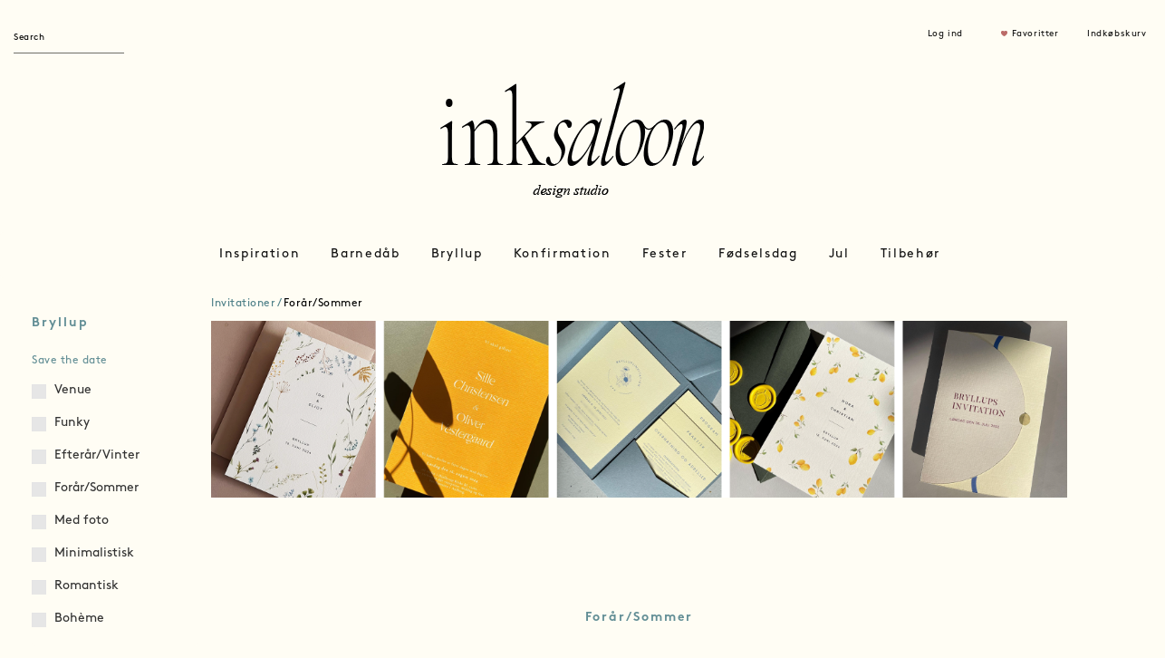

--- FILE ---
content_type: text/html; charset=utf-8
request_url: https://inksaloon.com/Category/show?categoryid=254
body_size: 17890
content:
<!DOCTYPE html>
<html lang="en">

<head>
    <base href="https://inksaloon.com/Category/show?categoryid=254">
    <link rel="canonical" href="https://inksaloon.com/Category/show?categoryid=254">
    <link rel="icon" type="image/x-icon" href="https://inksaloon.com/favicon.ico">
    <link rel="mask-icon" sizes="any" href="https://inksaloon.com/safari-pinned-tab.svg" color="#000000">

    <meta http-equiv="content-type" content="text/html; charset=utf-8">
    <meta name="robots" content="index, follow">
    <meta name="google-site-verification" content="Uep7VAb5xchYwc2QDkhs1SYgY3MfGt4695-XHvZS17k" />

    <title>Forår/Sommer</title>
		
		<meta name="description" content="">
    <meta http-equiv="X-UA-Compatible" content="IE=edge">
    <meta name="viewport" content="width=device-width, initial-scale=1">
    <meta http-equiv='cache-control' content='no-cache'/>
    <meta http-equiv='expires' content='0'/>
    <meta http-equiv='pragma' content='no-cache'/>
    <!-- Novi resursi za redizajn -->
    <link rel="stylesheet" type="text/css" href="/site/resources/css/bootstrap.min.css"/>
    <link rel="stylesheet" type="text/css" href="/site/resources/css/style.css"/>
    <link rel="stylesheet" type="text/css" href="/site/resources/css/card-styles.css"/>
    <link rel="stylesheet" type="text/css" href="/site/resources/css/jquery.bxslider.css"/>

    <!-- Google Tag Manager -->

    <script>(function(w,d,s,l,i){w[l]=w[l]||[];w[l].push({'gtm.start':

                new Date().getTime(),event:'gtm.js'});var f=d.getElementsByTagName(s)[0],

            j=d.createElement(s),dl=l!='dataLayer'?'&l='+l:'';j.async=true;j.src=

            'https://www.googletagmanager.com/gtm.js?id='+i+dl;f.parentNode.insertBefore(j,f);

        })(window,document,'script','dataLayer','GTM-WTJW7ZM7');</script>

    <!-- End Google Tag Manager -->
    <!-- Google tag (gtag.js) -->
    <script async src="https://www.googletagmanager.com/gtag/js?id=AW-11335719641"></script>
    <script>
        window.dataLayer = window.dataLayer || [];
        function gtag(){dataLayer.push(arguments);}
        gtag('js', new Date());

        gtag('config', 'AW-11335719641');
    </script>
    <!-- Event snippet for Sidevisning conversion page -->
    <script>
        gtag('event', 'conversion', {'send_to': 'AW-11335719641/NG6cCPeWjeYYENm1pZ0q'});
    </script>

    <!-- HTML5 shim and Respond.js for IE8 support of HTML5 elements and media queries -->
    <!-- WARNING: Respond.js doesn't work if you view the page via file:// -->
    <!--[if lt IE 9]>
    <script src="https://oss.maxcdn.com/html5shiv/3.7.2/html5shiv.min.js"></script>
    <script src="https://oss.maxcdn.com/respond/1.4.2/respond.min.js"></script>
    <![endif]-->

    <script type="text/javascript" src="/site/resources/js/jquery-1.11.1.min.js"></script>
    <script type="text/javascript" src="/site/resources/js/jquery.lazyscrollloading.js"></script>
    <script type="text/javascript">
        $j = jQuery.noConflict();
    </script>
    <!-- Facebook Pixel Code -->
    <script>
        !function(f,b,e,v,n,t,s)
        {if(f.fbq)return;n=f.fbq=function(){n.callMethod?
            n.callMethod.apply(n,arguments):n.queue.push(arguments)};
            if(!f._fbq)f._fbq=n;n.push=n;n.loaded=!0;n.version='2.0';
            n.queue=[];t=b.createElement(e);t.async=!0;
            t.src=v;s=b.getElementsByTagName(e)[0];
            s.parentNode.insertBefore(t,s)}(window, document,'script',
            'https://connect.facebook.net/en_US/fbevents.js');
        fbq('init', '2887632924814640');
        fbq('track', 'PageView');
            </script>
    <noscript>
        <img height="1" width="1" style="display:none"
             src="https://www.facebook.com/tr?id=2887632924814640&ev=PageView&noscript=1"/>
    </noscript>
    <!-- End Facebook Pixel Code -->
    <!-- Pinterest Tag -->
    <script>
        !function(e){if(!window.pintrk){window.pintrk = function () {
            window.pintrk.queue.push(Array.prototype.slice.call(arguments))};var
            n=window.pintrk;n.queue=[],n.version="3.0";var
            t=document.createElement("script");t.async=!0,t.src=e;var
            r=document.getElementsByTagName("script")[0];
            r.parentNode.insertBefore(t,r)}}("https://s.pinimg.com/ct/core.js");
        pintrk('load', '2613255186636', {em: '<user_email_address>'});
        pintrk('page');
    </script>
    <noscript>
        <img height="1" width="1" style="display:none;" alt=""
             src="https://ct.pinterest.com/v3/?event=init&tid=2613255186636&pd[em]=<hashed_email_address>&noscript=1" />
    </noscript>
    <!-- end Pinterest Tag -->




</head>

<body>

<!-- Google Tag Manager (noscript) -->

<noscript><iframe src="https://www.googletagmanager.com/ns.html?id=GTM-WTJW7ZM7"

                  height="0" width="0" style="display:none;visibility:hidden"></iframe></noscript>

<!-- End Google Tag Manager (noscript) -->
<header>
    <div class="container-fluid">

        <div class="row row1">
            <div class="col-xs-3 col-sm-3 pull-left header-items">
                <form class="navbar-form navbar-left" role="search" action="/Search/search" id="frmSearch">
                    <div class="form-group">
                        <input type="text" name="searchword" id="searchword" class="form-control" placeholder="Search">
                        <button id="btnSearch" style="display: none">Go</button>
                    </div>
                </form>
            </div>
            <div class="col-xs-9 col-sm-3 pull-right header-items">
                                    <div class="col-xs-3 col-sm-3 col-sm-offset-2 items">
                      <p><a data-toggle="modal" data-target="#ModalLogInd">Log ind</a></p>
                    </div>
                                    <div class="col-xs-4 col-sm-4 items">
                        <p><img src="/site/resources/images/heart-icon.png" alt=""><a data-toggle="modal" data-target="#ModalLogInd" title="Favoritter" class="fav">Favoritter</a></p>
                    </div>
                

                
                <div class="col-xs-3 col-sm-3 items">
                    <a  href="/Card/checkout">
                  <p>Indkøbskurv</p>
                </a>
                </div>
            </div>

            <!-- Prozori -->
            <!-- Prozor za prikaz poruke -->
<div id="messageLayer" class="popup4">
    <div class="inner">
        <p class="message"></p>
    </div>
    <a class="close" title="Lukke" href="#">
        <img src="/site/resources/images/icons/cancel.png" height="35" alt="">
    </a>
    <span class="wi-box-3 tl">&nbsp;</span>
    <span class="wi-box-3 tr">&nbsp;</span>
    <span class="wi-box-3 bl">&nbsp;</span>
    <span class="wi-box-3 br">&nbsp;</span>
    <span class="wi-box-3 ml">&nbsp;</span>
    <span class="wi-box-3 mr">&nbsp;</span>
    <span class="wi-box-3 mt">&nbsp;</span>
    <span class="wi-box-3 mb">&nbsp;</span>
</div>

<!-- Prozor potvrda (univerzalan) -->
<div class="popup4" id="confirmLayer">
    <div class="inner">
        <p class="message"></p>
        <span class="btnYes"><a href="javascript:void(0);" title="Ja">Ja</a><span>&nbsp;</span></span>
        <!--<span class="noBtn"><a href="#" title="Nej" class="close">Nej</a><span>&nbsp;</span></span>-->
        <span class="noBtn"><a href="javascript:void(0);" title="Nej">Nej</a><span>&nbsp;</span></span>
    </div>
    <a href="#" title="lukke" class="close">
        <img src="/site/resources/images/icons/cancel.png" height="35" alt="">
    </a>
    <span class="wi-box-3 tl">&nbsp;</span>
    <span class="wi-box-3 tr">&nbsp;</span>
    <span class="wi-box-3 bl">&nbsp;</span>
    <span class="wi-box-3 br">&nbsp;</span>
    <span class="wi-box-3 ml">&nbsp;</span>
    <span class="wi-box-3 mr">&nbsp;</span>
    <span class="wi-box-3 mt">&nbsp;</span>
    <span class="wi-box-3 mb">&nbsp;</span>
</div>

<!-- Prozor potvrda brisanja favorita -->
<div class="popup4" id="popup-delete-favorite">
    <div class="inner">
        <p>Ønsker du at fjerne foretrukne kort?</p>
        <span class="btnYes"><a href="javascript:void(0);" title="Ja">Ja</a><span>&nbsp;</span></span>
        <span class="noBtn"><a href="#" title="Nej" class="close">Nej</a><span>&nbsp;</span></span>
    </div>
    <a href="#" title="lukke" class="close">
        <img src="/site/resources/images/icons/cancel.png" height="35" alt="">
    </a>
    <span class="wi-box-3 tl">&nbsp;</span>
    <span class="wi-box-3 tr">&nbsp;</span>
    <span class="wi-box-3 bl">&nbsp;</span>
    <span class="wi-box-3 br">&nbsp;</span>
    <span class="wi-box-3 ml">&nbsp;</span>
    <span class="wi-box-3 mr">&nbsp;</span>
    <span class="wi-box-3 mt">&nbsp;</span>
    <span class="wi-box-3 mb">&nbsp;</span>
</div>

<!-- Prozor potvrda brisanja sacuvane karitce -->
<div class="popup4" id="popup-delete-saved-card">
    <div class="inner">
        <p>Ønsker du at fjerne det gemte kort?</p>
        <span class="btnYes"><a href="javascript:void(0);" onClick="window.location.reload()" title="Ja">Ja</a><span>&nbsp;</span></span>
        <span class="noBtn"><a href="#" title="Nej" class="close">Nej</a><span>&nbsp;</span></span>
    </div>
    <a href="#" title="lukke" class="close">
        <img src="/site/resources/images/icons/cancel.png" height="35" alt="">
    </a>
    <span class="wi-box-3 tl">&nbsp;</span>
    <span class="wi-box-3 tr">&nbsp;</span>
    <span class="wi-box-3 bl">&nbsp;</span>
    <span class="wi-box-3 br">&nbsp;</span>
    <span class="wi-box-3 ml">&nbsp;</span>
    <span class="wi-box-3 mr">&nbsp;</span>
    <span class="wi-box-3 mt">&nbsp;</span>
    <span class="wi-box-3 mb">&nbsp;</span>
</div>

<!-- Prozor koji prikazuje generisane labele -->
<div class="popup4" id="popup-show-generated-labels">
    <div class="inner">
	    <h4 style="text-align:left;">GODKEND ADRESSELABELS</h4>
		<p>Dine adresselabels vil blive printet som de ser ud herunder. Tjek at alle navne, stavninger m.m. er korrekt. Vær opmærksom på, at det ikke er muligt at lave ændringer når ordren først er bestilt. Godkend din order hvis du er tilfreds eller rediger i din order.</p>

        <div class="label-images"></div>
    </div>

    <button class="ink-button-primary accept-generated-labels">GODKEND</button>

    <a href="#" title="lukke" class="close" id="close-generated-labels">
        <img src="/site/resources/images/icons/cancel.png" height="35" alt="">
    </a>
    <span class="wi-box-3 tl">&nbsp;</span>
    <span class="wi-box-3 tr">&nbsp;</span>
    <span class="wi-box-3 bl">&nbsp;</span>
    <span class="wi-box-3 br">&nbsp;</span>
    <span class="wi-box-3 ml">&nbsp;</span>
    <span class="wi-box-3 mr">&nbsp;</span>
    <span class="wi-box-3 mt">&nbsp;</span>
    <span class="wi-box-3 mb">&nbsp;</span>
</div>

<!-- Prozor koji prikazuje generisane table cards -->
<div class="popup4" id="popup-show-generated-tablecards">
    <div class="inner">
        <h4 style="text-align:left;">Nazvi modala</h4>
        <p>Tekst u modalu</p>

        <div class="tablecards-images"></div>
    </div>

    <button class="ink-button-primary accept-generated-tablecards">GODKEND</button>

    <a href="#" title="lukke" class="close" id="close-generated-tablecards">
        <img src="/site/resources/images/icons/cancel.png" height="35" alt="">
    </a>
    <span class="wi-box-3 tl">&nbsp;</span>
    <span class="wi-box-3 tr">&nbsp;</span>
    <span class="wi-box-3 bl">&nbsp;</span>
    <span class="wi-box-3 br">&nbsp;</span>
    <span class="wi-box-3 ml">&nbsp;</span>
    <span class="wi-box-3 mr">&nbsp;</span>
    <span class="wi-box-3 mt">&nbsp;</span>
    <span class="wi-box-3 mb">&nbsp;</span>
</div>


<!-- Element za sakrivanje pozadine kada se prikazuje popup (ne koristi se u Project.util.*) -->
<div id="popup-layer-overflow" style="display:none;position: fixed;top:0;left:0;right: 0;bottom: 0;z-index: 1000;background: rgba(0,0,0,0.7);"></div><!-- Login Modal -->
<div class="modal fade frmLogin" id="ModalLogInd" tabindex="-1" role="dialog" aria-labelledby="myModalLabel">
    <div class="modal-dialog" role="document">
        <div class="modal-content" style="width: 400px;">

            <div class="modal-body" style="margin: 20px">
                <form action="/Users/login" method="post" name="login" id="frmLogin">
                    <button type="button" class="close" data-dismiss="modal" aria-label="Close"><img
                                src="/site/resources/images/close.png" alt=""></button>

                    <div class="row">
                        <div class="col-xs-6 col-sm-12">
                            <h3>Log ind</h3>
                            <p>Drag fordel af at være tilmeldt INK Saloon. Dine billeder og tidligere kort bliver gemt, samt alle adresser ect.</p>
                        </div>
                    </div>

                    <div class="row">
                        <div class="col-sm-12 heading">
                            <p>E mail</p>
                        </div>

                        <div class="col-sm-12">
                            <input class="form-control inputbox" id="modlgn_username" name="username" type="text">
                        </div>
                    </div>

                    <div class="row">
                        <div class="col-sm-12 heading">
                            <p>Adgangskode</p>
                        </div>
                        <div class="col-sm-12">
                            <input class="form-control inputbox" id="modlgn_passwd" type="password" name="passwd">
                        </div>
                    </div>

                    <div class="row">
                        <div class="col-sm-12">
                            <a href="#" data-dismiss="modal" data-toggle="modal" data-target="#ModalForgotPassword">Glemt
                                adgangskode ?</a>
                        </div>
                    </div>
                    <div class="row" id="frmLoginMessage" style="display: none">
                        <div class="col-sm-12">
                            <p class="jsonMessage"></p>
                        </div>
                    </div>

                    <div class="row">
                        <div class="col-sm-12">
                            <button type="submit" class="btn btn-block submitBtn" id="btnSignin" name="btnSignin">Log
                                ind
                            </button>
                        </div>
                    </div>

                    <div class="row">
                        <div class="col-sm-12">
                            Ny kunde hos Ink Saloon
                            <a href="#" data-dismiss="modal" data-toggle="modal" data-target="#ModalRegister">Opret
                                profil</a>
                        </div>
                    </div>
                    <input type="hidden" name="option" value="com_user"/>
                    <input type="hidden" name="task" value="login1"/>
                    <input type="hidden" name="card_json" id="card_json" value="0" />
                    <input type="hidden" name="triggerGEM" id="triggerGEM" value="0" />
                    <input type="hidden" name="return" value="/Category/show?categoryid=254"/>
                    <input type="hidden" name="form_token" value="06f0d5384e812d924bf025be4535cd47"/>
                </form>
            </div>

        </div>
    </div>
</div>

<!-- Register Modal -->
<div class="modal fade frmRegister" id="ModalRegister" tabindex="-1" role="dialog" aria-labelledby="myModalLabel">
    <div class="modal-dialog" role="document">
        <div class="modal-content">

            <div class="modal-body" style="margin: 20px">
                <form action="/Users/register" method="post" name="register" id="frmRegister">
                    <button type="button" class="close" data-dismiss="modal" aria-label="Close"><img
                                src="/site/resources/images/close.png" alt=""></button>

                    <div class="row">
                        <div class="col-sm-12">
                            <h3>Opret profil</h3>
                        </div>
                    </div>

                    <div class="row">
                        <div class="col-sm-12 heading">
                            <p>Navn</p>
                        </div>

                        <div class="col-sm-12">
                            <input id="txtName" class="form-control inputbox" name="name" type="text">
                        </div>
                    </div>

                    <div class="row">
                        <div class="col-sm-12 heading">
                            <p>E mail</p>
                        </div>

                        <div class="col-sm-12">
                            <input type="text" class="form-control inputbox" name="username" id="txtEmail" value=""
                                   maxlength="50">
                        </div>
                    </div>

                    <div class="row">
                        <div class="col-sm-12 heading">
                            <p>Adgangskode</p>
                        </div>
                        <div class="col-sm-12">
                            <input class="form-control inputbox" id="txtPassword" type="password" name="password"
                                   autocomplete="off" value="">
                        </div>
                    </div>

                    <div class="row">
                        <div class="col-sm-12 heading">
                            <p>Gentag adgangskode</p>
                        </div>
                        <div class="col-sm-12">
                            <input class="form-control inputbox" id="txtGentagPassword" type="password" name="password2"
                                   autocomplete="off" value="">
                        </div>
                    </div>

                    <div class="row" id="frmRegisterMessage" style="display: none">
                        <div class="col-sm-12">
                            <p class="jsonMessage"></p>
                        </div>
                    </div>
                    <div class="row">
                        <div class="col-sm-12">
                            <button type="submit" class="btn btn-block submitBtn">Opret
                            </button>

                        </div>
                    </div>
                    <input type="hidden" name="card_json_register" id="card_json_register" value="0" />
                    <input type="hidden" name="triggerGEM_register"  id="triggerGEM_register" value="0" />
                </form>
            </div>

        </div>
    </div>
</div>

<!-- Forgot password Modal -->
<div class="modal fade forgotPassword" id="ModalForgotPassword" tabindex="-1" role="dialog" aria-labelledby="myModalLabel">
    <div class="modal-dialog" role="document">
        <div class="modal-content" style="width: 400px;">

            <div class="modal-body" style="margin: 20px">

                <form action="/Users/reset" name="frmForgotPassword" id="frmForgotPassword" method="post">
                    <button type="button" class="close" data-dismiss="modal" aria-label="Close"><img
                                src="/site/resources/images/close.png" alt=""></button>

                    <div class="row">
                        <div class="col-xs-6 col-sm-12">
                            <h3>Glemt Kodeord</h3>
                        </div>
                    </div>

                    <div class="row">
                        <div class="col-sm-12 heading">
                            <p>E mail</p>
                        </div>

                        <div class="col-sm-12">
                            <input class="form-control inputbox" type="text" name="txtEmail" id="txtEmail" value="" style="padding-top:0 !important;">
                        </div>
                    </div>

                    <!--<button type="submit" id="btnSend" name="btnSend" class="submitBtn">Send</button>-->
                    <div class="row" id="frmForgotPasswordMessage" style="display: none">
                        <div class="col-sm-12">
                            <p class="jsonMessage"></p>
                        </div>
                    </div>
                    <div class="row">
                        <div class="col-sm-12">
                            <button type="submit" class="btn btn-block submitBtn" id="btnSend" name="btnSend">Send</button>
                        </div>
                    </div>

                    <input type="hidden" name="option" value="com_user">
                    <input type="hidden" name="task" value="requestreset">
                    <input type="hidden" value="/Home/index" name="return" id="valreturn">
                    <input type="hidden" name="form_token" value="f5c8ef52fe045e2fdd5c4df26c9f4158">
                </form>

            </div>
        </div>
    </div>
</div>
        </div>

        <div class="row row2">
            <div class="col-xs-12 col-sm-3 logo-left">
            </div>
            <div class="col-xs-12 col-sm-6 logo-middle">
                <p><a href="../Home/index"><img src="/site/resources/images/inksaloon-design-studio-logo.png" alt="" class="img-responsive"></a></p>
            </div>
        </div>

        <div class="row row3">
            <nav class="navbar navbar-default">

    <!-- Brand and toggle get grouped for better mobile display -->
    <div class="navbar-header">
        <button type="button" class="navbar-toggle collapsed" data-toggle="collapse"
                data-target="#bs-example-navbar-collapse-1" aria-expanded="false">
            <span class="sr-only">Toggle navigation</span>
            <span class="icon-bar"></span>
            <span class="icon-bar"></span>
            <span class="icon-bar"></span>
        </button>
    </div>

    <!-- Collect the nav links, forms, and other content for toggling -->
    <div class="collapse navbar-collapse" id="bs-example-navbar-collapse-1">
        <div class="row">
            <div class="col-sm-12">
                <ul class="nav navbar-nav">

                                            <li class="dropdown">
                            <a href="/Category/show?categoryid=1" class="dropdown-toggle" data-toggle="dropdown"
                               role="button" aria-haspopup="true" onclick="location.href='/Category/show?categoryid=1'"
                               aria-expanded="false">Inspiration</a>
                            <ul class="dropdown-menu dropdown-menu-1 ">
                                <div class="container-fluid">
                                    <div class="row">

                                                                                        <div class="col-sm-4 
                                                         column">
                                                    <li class="heading">
                                                        <a target=_blank                                                            href="https://www.instagram.com/inksaloon/">Instagram</a>
                                                    </li>
                                                    
                                                </div>
                                                                                                <div class="col-sm-4 
                                                         column">
                                                    <li class="heading">
                                                        <a target=_blank                                                            href="https://www.pinterest.dk/INK_SALOON/_saved/">Pinterest</a>
                                                    </li>
                                                    
                                                </div>
                                                                                    </div>
                                </div>
                            </ul>
                        </li>
                                                <li class="dropdown">
                            <a href="/Category/show?categoryid=2" class="dropdown-toggle" data-toggle="dropdown"
                               role="button" aria-haspopup="true" onclick="location.href='/Category/show?categoryid=2'"
                               aria-expanded="false">Barnedåb</a>
                            <ul class="dropdown-menu dropdown-menu-2 ">
                                <div class="container-fluid">
                                    <div class="row">

                                                                                        <div class="col-sm-4 
                                                         column">
                                                    <li class="heading">
                                                        <a                                                             href="/Category/show?categoryid=232">Invitationer</a>
                                                    </li>
                                                                                                                <li>
                                                                <a href="/Category/show?categoryid=138">Dåbsinvitationer</a>
                                                            </li>
                                                                                                                        <li>
                                                                <a href="/Category/show?categoryid=310">Stjernetegnsinvitationer</a>
                                                            </li>
                                                                                                                        <li>
                                                                <a href="/Category/show?categoryid=381">Formatsammensætninger</a>
                                                            </li>
                                                                                                                        <li>
                                                                <a href="/Category/show?categoryid=139">Navngivning</a>
                                                            </li>
                                                            
                                                </div>
                                                                                                <div class="col-sm-4 
                                                         column">
                                                    <li class="heading">
                                                        <a                                                             href="/Category/show?categoryid=233">Tilbehør</a>
                                                    </li>
                                                                                                                <li>
                                                                <a href="/Category/show?categoryid=238">Bordkort</a>
                                                            </li>
                                                                                                                        <li>
                                                                <a href="/Category/show?categoryid=236">Kuverter</a>
                                                            </li>
                                                                                                                        <li>
                                                                <a href="/Category/show?categoryid=239">Menukort</a>
                                                            </li>
                                                                                                                        <li>
                                                                <a href="/Category/show?categoryid=237">Adresselabels</a>
                                                            </li>
                                                                                                                        <li>
                                                                <a href="/Category/show?categoryid=312">Fotostribe</a>
                                                            </li>
                                                                                                                        <li>
                                                                <a href="/Category/show?categoryid=144">Skilte</a>
                                                            </li>
                                                            
                                                </div>
                                                                                                <div class="col-sm-4 
                                                         column">
                                                    <li class="heading">
                                                        <a                                                             href="/Category/show?categoryid=225">Gaver</a>
                                                    </li>
                                                                                                                <li>
                                                                <a href="/Category/show?categoryid=301">Plakater</a>
                                                            </li>
                                                            
                                                </div>
                                                                                    </div>
                                </div>
                            </ul>
                        </li>
                                                <li class="dropdown">
                            <a href="/Category/show?categoryid=3" class="dropdown-toggle" data-toggle="dropdown"
                               role="button" aria-haspopup="true" onclick="location.href='/Category/show?categoryid=3'"
                               aria-expanded="false">Bryllup</a>
                            <ul class="dropdown-menu dropdown-menu-2 ">
                                <div class="container-fluid">
                                    <div class="row">

                                                                                        <div class="col-sm-4 
                                                         column">
                                                    <li class="heading">
                                                        <a                                                             href="/Category/show?categoryid=60">Save the date</a>
                                                    </li>
                                                                                                                <li>
                                                                <a href="/Category/show?categoryid=325">Venue</a>
                                                            </li>
                                                                                                                        <li>
                                                                <a href="/Category/show?categoryid=245">Funky</a>
                                                            </li>
                                                                                                                        <li>
                                                                <a href="/Category/show?categoryid=246">Efterår/Vinter</a>
                                                            </li>
                                                                                                                        <li>
                                                                <a href="/Category/show?categoryid=247">Forår/Sommer</a>
                                                            </li>
                                                                                                                        <li>
                                                                <a href="/Category/show?categoryid=248">Med foto</a>
                                                            </li>
                                                                                                                        <li>
                                                                <a href="/Category/show?categoryid=242">Minimalistisk</a>
                                                            </li>
                                                                                                                        <li>
                                                                <a href="/Category/show?categoryid=243">Romantisk</a>
                                                            </li>
                                                                                                                        <li>
                                                                <a href="/Category/show?categoryid=244">Bohème</a>
                                                            </li>
                                                            
                                                </div>
                                                                                                <div class="col-sm-4 
                                                         column">
                                                    <li class="heading">
                                                        <a                                                             href="/Category/show?categoryid=104">Invitationer</a>
                                                    </li>
                                                                                                                <li>
                                                                <a href="/Category/show?categoryid=380">Formatsammensætninger</a>
                                                            </li>
                                                                                                                        <li>
                                                                <a href="/Category/show?categoryid=327">Venue</a>
                                                            </li>
                                                                                                                        <li>
                                                                <a href="/Category/show?categoryid=253">Efterår/Vinter</a>
                                                            </li>
                                                                                                                        <li>
                                                                <a href="/Category/show?categoryid=254">Forår/Sommer</a>
                                                            </li>
                                                                                                                        <li>
                                                                <a href="/Category/show?categoryid=255">Med foto</a>
                                                            </li>
                                                                                                                        <li>
                                                                <a href="/Category/show?categoryid=251">Bohème</a>
                                                            </li>
                                                                                                                        <li>
                                                                <a href="/Category/show?categoryid=252">Funky</a>
                                                            </li>
                                                                                                                        <li>
                                                                <a href="/Category/show?categoryid=250">Romantisk</a>
                                                            </li>
                                                                                                                        <li>
                                                                <a href="/Category/show?categoryid=249">Minimalistisk</a>
                                                            </li>
                                                                                                                        <li>
                                                                <a href="/Category/show?categoryid=328">Portfals</a>
                                                            </li>
                                                                                                                        <li>
                                                                <a href="/Category/show?categoryid=329">Letterpress</a>
                                                            </li>
                                                                                                                        <li>
                                                                <a href="/Category/show?categoryid=330">Lommekuvert</a>
                                                            </li>
                                                            
                                                </div>
                                                                                                <div class="col-sm-4 
                                                         column">
                                                    <li class="heading">
                                                        <a                                                             href="/Category/show?categoryid=111">Tilbehør</a>
                                                    </li>
                                                                                                                <li>
                                                                <a href="/Category/show?categoryid=331">Kuverter</a>
                                                            </li>
                                                                                                                        <li>
                                                                <a href="/Category/show?categoryid=376">Tillægskort</a>
                                                            </li>
                                                                                                                        <li>
                                                                <a href="/Category/show?categoryid=378">Segl</a>
                                                            </li>
                                                                                                                        <li>
                                                                <a href="/Category/show?categoryid=332">Adresselabels</a>
                                                            </li>
                                                                                                                        <li>
                                                                <a href="/Category/show?categoryid=333">Frimærker</a>
                                                            </li>
                                                                                                                        <li>
                                                                <a href="/Category/show?categoryid=334">Velkomstskilt</a>
                                                            </li>
                                                                                                                        <li>
                                                                <a href="/Category/show?categoryid=335">Salmehæfter</a>
                                                            </li>
                                                                                                                        <li>
                                                                <a href="/Category/show?categoryid=336">Bordoversigt</a>
                                                            </li>
                                                                                                                        <li>
                                                                <a href="/Category/show?categoryid=337">Bordnumre</a>
                                                            </li>
                                                                                                                        <li>
                                                                <a href="/Category/show?categoryid=87">Bordkort</a>
                                                            </li>
                                                                                                                        <li>
                                                                <a href="/Category/show?categoryid=338">Gæstebog</a>
                                                            </li>
                                                                                                                        <li>
                                                                <a href="/Category/show?categoryid=302">Menukort</a>
                                                            </li>
                                                                                                                        <li>
                                                                <a href="/Category/show?categoryid=339">Klistermærker</a>
                                                            </li>
                                                                                                                        <li>
                                                                <a href="/Category/show?categoryid=313">Fotostribe</a>
                                                            </li>
                                                                                                                        <li>
                                                                <a href="/Category/show?categoryid=118">Takkekort</a>
                                                            </li>
                                                            
                                                </div>
                                                                                    </div>
                                </div>
                            </ul>
                        </li>
                                                <li class="dropdown">
                            <a href="/Category/show?categoryid=4" class="dropdown-toggle" data-toggle="dropdown"
                               role="button" aria-haspopup="true" onclick="location.href='/Category/show?categoryid=4'"
                               aria-expanded="false">Konfirmation</a>
                            <ul class="dropdown-menu dropdown-menu-2 ">
                                <div class="container-fluid">
                                    <div class="row">

                                                                                        <div class="col-sm-4 
                                                         column">
                                                    <li class="heading">
                                                        <a                                                             href="/Category/show?categoryid=204">Invitationer</a>
                                                    </li>
                                                                                                                <li>
                                                                <a href="/Category/show?categoryid=382">Formatsammensætninger</a>
                                                            </li>
                                                                                                                        <li>
                                                                <a href="/Category/show?categoryid=140">Pige</a>
                                                            </li>
                                                                                                                        <li>
                                                                <a href="/Category/show?categoryid=82">Dreng</a>
                                                            </li>
                                                                                                                        <li>
                                                                <a href="/Category/show?categoryid=319">Portfals</a>
                                                            </li>
                                                                                                                        <li>
                                                                <a href="/Category/show?categoryid=320">Letterpress</a>
                                                            </li>
                                                                                                                        <li>
                                                                <a href="/Category/show?categoryid=321">Lommekuvert</a>
                                                            </li>
                                                                                                                        <li>
                                                                <a href="/Category/show?categoryid=322">Venue</a>
                                                            </li>
                                                            
                                                </div>
                                                                                                <div class="col-sm-4 
                                                         column">
                                                    <li class="heading">
                                                        <a                                                             href="/Category/show?categoryid=234">Takkekort</a>
                                                    </li>
                                                                                                                <li>
                                                                <a href="/Category/show?categoryid=272">Pige</a>
                                                            </li>
                                                                                                                        <li>
                                                                <a href="/Category/show?categoryid=271">Dreng</a>
                                                            </li>
                                                            
                                                </div>
                                                                                                <div class="col-sm-4 
                                                         column">
                                                    <li class="heading">
                                                        <a                                                             href="/Category/show?categoryid=95">Tilbehør</a>
                                                    </li>
                                                                                                                <li>
                                                                <a href="/Category/show?categoryid=261">Kuverter</a>
                                                            </li>
                                                                                                                        <li>
                                                                <a href="/Category/show?categoryid=262">Adresselabels</a>
                                                            </li>
                                                                                                                        <li>
                                                                <a href="/Category/show?categoryid=263">Frimærker</a>
                                                            </li>
                                                                                                                        <li>
                                                                <a href="/Category/show?categoryid=265">Velkomstskilt</a>
                                                            </li>
                                                                                                                        <li>
                                                                <a href="/Category/show?categoryid=266">Bordoversigt</a>
                                                            </li>
                                                                                                                        <li>
                                                                <a href="/Category/show?categoryid=267">Bordnumre</a>
                                                            </li>
                                                                                                                        <li>
                                                                <a href="/Category/show?categoryid=269">Bordkort</a>
                                                            </li>
                                                                                                                        <li>
                                                                <a href="/Category/show?categoryid=99">Menukort</a>
                                                            </li>
                                                                                                                        <li>
                                                                <a href="/Category/show?categoryid=270">Gæstebog</a>
                                                            </li>
                                                                                                                        <li>
                                                                <a href="/Category/show?categoryid=264">Klistermærker</a>
                                                            </li>
                                                                                                                        <li>
                                                                <a href="/Category/show?categoryid=314">Fotostribe</a>
                                                            </li>
                                                            
                                                </div>
                                                                                    </div>
                                </div>
                            </ul>
                        </li>
                                                <li class="dropdown">
                            <a href="/Category/show?categoryid=203" class="dropdown-toggle" data-toggle="dropdown"
                               role="button" aria-haspopup="true" onclick="location.href='/Category/show?categoryid=203'"
                               aria-expanded="false">Fester</a>
                            <ul class="dropdown-menu dropdown-menu-2 ">
                                <div class="container-fluid">
                                    <div class="row">

                                                                                        <div class="col-sm-4 
                                                         column">
                                                    <li class="heading">
                                                        <a                                                             href="/Category/show?categoryid=240">Invitationer</a>
                                                    </li>
                                                                                                                <li>
                                                                <a href="/Category/show?categoryid=383">Formatsammensætninger</a>
                                                            </li>
                                                                                                                        <li>
                                                                <a href="/Category/show?categoryid=341">Fødselsdag</a>
                                                            </li>
                                                                                                                        <li>
                                                                <a href="/Category/show?categoryid=309">Studenterfest</a>
                                                            </li>
                                                                                                                        <li>
                                                                <a href="/Category/show?categoryid=306">Kobberbryllup</a>
                                                            </li>
                                                                                                                        <li>
                                                                <a href="/Category/show?categoryid=307">Sølvbryllup</a>
                                                            </li>
                                                                                                                        <li>
                                                                <a href="/Category/show?categoryid=308">Guldbryllup</a>
                                                            </li>
                                                                                                                        <li>
                                                                <a href="/Category/show?categoryid=342">Venue</a>
                                                            </li>
                                                                                                                        <li>
                                                                <a href="/Category/show?categoryid=343">Efterår/Vinter</a>
                                                            </li>
                                                                                                                        <li>
                                                                <a href="/Category/show?categoryid=344">Forår/Sommer</a>
                                                            </li>
                                                                                                                        <li>
                                                                <a href="/Category/show?categoryid=345">Med foto</a>
                                                            </li>
                                                                                                                        <li>
                                                                <a href="/Category/show?categoryid=346">Portfals</a>
                                                            </li>
                                                                                                                        <li>
                                                                <a href="/Category/show?categoryid=347">Letterpress</a>
                                                            </li>
                                                                                                                        <li>
                                                                <a href="/Category/show?categoryid=348">Lommekuvert</a>
                                                            </li>
                                                            
                                                </div>
                                                                                                <div class="col-sm-4 
                                                         column">
                                                    <li class="heading">
                                                        <a                                                             href="/Category/show?categoryid=273">Tilbehør</a>
                                                    </li>
                                                                                                                <li>
                                                                <a href="/Category/show?categoryid=349">Kuverter</a>
                                                            </li>
                                                                                                                        <li>
                                                                <a href="/Category/show?categoryid=350">Adresselabels</a>
                                                            </li>
                                                                                                                        <li>
                                                                <a href="/Category/show?categoryid=351">Frimærker</a>
                                                            </li>
                                                                                                                        <li>
                                                                <a href="/Category/show?categoryid=352">Velkomstskilt</a>
                                                            </li>
                                                                                                                        <li>
                                                                <a href="/Category/show?categoryid=353">Salmehæfter</a>
                                                            </li>
                                                                                                                        <li>
                                                                <a href="/Category/show?categoryid=354">Bordoversigt</a>
                                                            </li>
                                                                                                                        <li>
                                                                <a href="/Category/show?categoryid=355">Bordnumre</a>
                                                            </li>
                                                                                                                        <li>
                                                                <a href="/Category/show?categoryid=356">Bordkort</a>
                                                            </li>
                                                                                                                        <li>
                                                                <a href="/Category/show?categoryid=357">Menukort</a>
                                                            </li>
                                                                                                                        <li>
                                                                <a href="/Category/show?categoryid=358">Gæstebog</a>
                                                            </li>
                                                                                                                        <li>
                                                                <a href="/Category/show?categoryid=359">Klistermærker</a>
                                                            </li>
                                                                                                                        <li>
                                                                <a href="/Category/show?categoryid=360">Takkekort</a>
                                                            </li>
                                                            
                                                </div>
                                                                                    </div>
                                </div>
                            </ul>
                        </li>
                                                <li class="dropdown">
                            <a href="/Category/show?categoryid=5" class="dropdown-toggle" data-toggle="dropdown"
                               role="button" aria-haspopup="true" onclick="location.href='/Category/show?categoryid=5'"
                               aria-expanded="false">Fødselsdag</a>
                            <ul class="dropdown-menu dropdown-menu-2 ">
                                <div class="container-fluid">
                                    <div class="row">

                                                                                        <div class="col-sm-4 
                                                         column">
                                                    <li class="heading">
                                                        <a                                                             href="/Category/show?categoryid=284">Invitationer</a>
                                                    </li>
                                                                                                                <li>
                                                                <a href="/Category/show?categoryid=288">Teenagefødselsdag</a>
                                                            </li>
                                                                                                                        <li>
                                                                <a href="/Category/show?categoryid=289">Voksenfødselsdag</a>
                                                            </li>
                                                                                                                        <li>
                                                                <a href="/Category/show?categoryid=287">Børnefødselsdag</a>
                                                            </li>
                                                                                                                        <li>
                                                                <a href="/Category/show?categoryid=311">Stjernetegn</a>
                                                            </li>
                                                                                                                        <li>
                                                                <a href="/Category/show?categoryid=361">Portfals</a>
                                                            </li>
                                                                                                                        <li>
                                                                <a href="/Category/show?categoryid=362">Letterpress</a>
                                                            </li>
                                                                                                                        <li>
                                                                <a href="/Category/show?categoryid=363">Lommekuvert</a>
                                                            </li>
                                                            
                                                </div>
                                                                                                <div class="col-sm-4 
                                                         column">
                                                    <li class="heading">
                                                        <a                                                             href="/Category/show?categoryid=285">Tilbehør</a>
                                                    </li>
                                                                                                                <li>
                                                                <a href="/Category/show?categoryid=290">Kuverter</a>
                                                            </li>
                                                                                                                        <li>
                                                                <a href="/Category/show?categoryid=291">Adresselabels</a>
                                                            </li>
                                                                                                                        <li>
                                                                <a href="/Category/show?categoryid=298">Menukort</a>
                                                            </li>
                                                                                                                        <li>
                                                                <a href="/Category/show?categoryid=299">Gæstebog</a>
                                                            </li>
                                                                                                                        <li>
                                                                <a href="/Category/show?categoryid=292">Frimærker</a>
                                                            </li>
                                                                                                                        <li>
                                                                <a href="/Category/show?categoryid=293">Klistermærker</a>
                                                            </li>
                                                                                                                        <li>
                                                                <a href="/Category/show?categoryid=294">Velkomstskilt</a>
                                                            </li>
                                                                                                                        <li>
                                                                <a href="/Category/show?categoryid=295">Bordoversigt</a>
                                                            </li>
                                                                                                                        <li>
                                                                <a href="/Category/show?categoryid=296">Bordnumre</a>
                                                            </li>
                                                                                                                        <li>
                                                                <a href="/Category/show?categoryid=297">Bordkort</a>
                                                            </li>
                                                            
                                                </div>
                                                                                                <div class="col-sm-4 
                                                         column">
                                                    <li class="heading">
                                                        <a                                                             href="/Category/show?categoryid=286">Gaver</a>
                                                    </li>
                                                                                                                <li>
                                                                <a href="/Category/show?categoryid=300">Plakater</a>
                                                            </li>
                                                            
                                                </div>
                                                                                    </div>
                                </div>
                            </ul>
                        </li>
                                                <li class="dropdown">
                            <a href="/Category/show?categoryid=6" class="dropdown-toggle" data-toggle="dropdown"
                               role="button" aria-haspopup="true" onclick="location.href='/Category/show?categoryid=6'"
                               aria-expanded="false">Jul</a>
                            <ul class="dropdown-menu dropdown-menu-2 ">
                                <div class="container-fluid">
                                    <div class="row">

                                                                                        <div class="col-sm-4 
                                                         column">
                                                    <li class="heading">
                                                        <a                                                             href="/Category/show?categoryid=171">Julekort</a>
                                                    </li>
                                                    
                                                </div>
                                                                                                <div class="col-sm-4 
                                                         column">
                                                    <li class="heading">
                                                        <a                                                             href="/Category/show?categoryid=280">Tilbehør</a>
                                                    </li>
                                                                                                                <li>
                                                                <a href="/Category/show?categoryid=281">Kuverter</a>
                                                            </li>
                                                                                                                        <li>
                                                                <a href="/Category/show?categoryid=282">Adresselabels</a>
                                                            </li>
                                                                                                                        <li>
                                                                <a href="/Category/show?categoryid=283">Frimærker</a>
                                                            </li>
                                                            
                                                </div>
                                                                                    </div>
                                </div>
                            </ul>
                        </li>
                                                <li class="dropdown">
                            <a href="/Category/show?categoryid=235" class="dropdown-toggle" data-toggle="dropdown"
                               role="button" aria-haspopup="true" onclick="location.href='/Category/show?categoryid=235'"
                               aria-expanded="false">Tilbehør</a>
                            <ul class="dropdown-menu dropdown-menu-2 ">
                                <div class="container-fluid">
                                    <div class="row">

                                                                                        <div class="col-sm-4 
                                                         column">
                                                    <li class="heading">
                                                        <a                                                             href="/Category/show?categoryid=304">Under festen</a>
                                                    </li>
                                                                                                                <li>
                                                                <a href="/Category/show?categoryid=316">Bordkort</a>
                                                            </li>
                                                                                                                        <li>
                                                                <a href="/Category/show?categoryid=317">Menukort</a>
                                                            </li>
                                                                                                                        <li>
                                                                <a href="/Category/show?categoryid=364">Velkomstskilt</a>
                                                            </li>
                                                                                                                        <li>
                                                                <a href="/Category/show?categoryid=365">Bordoversigt</a>
                                                            </li>
                                                                                                                        <li>
                                                                <a href="/Category/show?categoryid=366">Bordnumre</a>
                                                            </li>
                                                                                                                        <li>
                                                                <a href="/Category/show?categoryid=367">Gæstebog</a>
                                                            </li>
                                                                                                                        <li>
                                                                <a href="/Category/show?categoryid=368">Klistermærker</a>
                                                            </li>
                                                            
                                                </div>
                                                                                                <div class="col-sm-4 
                                                         column">
                                                    <li class="heading">
                                                        <a                                                             href="/Category/show?categoryid=305">Efter festen</a>
                                                    </li>
                                                                                                                <li>
                                                                <a href="/Category/show?categoryid=372">Takkekort</a>
                                                            </li>
                                                                                                                        <li>
                                                                <a href="/Category/show?categoryid=373">Kuverter</a>
                                                            </li>
                                                                                                                        <li>
                                                                <a href="/Category/show?categoryid=374">Adresselabels</a>
                                                            </li>
                                                                                                                        <li>
                                                                <a href="/Category/show?categoryid=375">Frimærker</a>
                                                            </li>
                                                            
                                                </div>
                                                                                                <div class="col-sm-4 
                                                         column">
                                                    <li class="heading">
                                                        <a                                                             href="/Category/show?categoryid=303">Før festen</a>
                                                    </li>
                                                                                                                <li>
                                                                <a href="/Category/show?categoryid=369">Kuverter</a>
                                                            </li>
                                                                                                                        <li>
                                                                <a href="/Category/show?categoryid=370">Adresselabels</a>
                                                            </li>
                                                                                                                        <li>
                                                                <a href="/Category/show?categoryid=371">Frimærker</a>
                                                            </li>
                                                                                                                        <li>
                                                                <a href="/Category/show?categoryid=377">Tillægskort</a>
                                                            </li>
                                                                                                                        <li>
                                                                <a href="/Category/show?categoryid=379">Segl</a>
                                                            </li>
                                                            
                                                </div>
                                                                                    </div>
                                </div>
                            </ul>
                        </li>
                                    </ul>
        </div>
        <div class="col-sm-2">
        </div>
    </div>
    </div><!-- /.navbar-collapse -->
</nav>
        </div>

    </div>
</header>
<section>

    <div class="container-fluid">

        <div class="row">

                        <div id="list-on-left-side" class="col-sm-2 left-column">


                <p>Bryllup</p>


                <div class="panel-group" id="accordion" role="tablist" aria-multiselectable="true">

                                            <div class="panel panel-default" id="panel-60">
                            <div class="panel-heading" role="tab" id="heading60">
                                <h4 class="panel-title">
                                    <a role="button" data-toggle="collapse" data-parent="#accordion"
                                       href="#collapse60" aria-expanded="true"
                                       aria-controls="collapse60" class="collapsed selected"
                                       id="btn-collapse-60">
                                        Save the date                                    </a>
                                </h4>
                            </div>
                            <div id="collapse60"
                                 class="panel-collapse panel-collapse-1 collapse in" role="tabpanel"
                                 aria-labelledby="heading60">
                                <div class="panel-body" style="padding-left:0px;">

                                                                                <div class="radio">
                                                    <label for="325" style="padding-left:25px; padding-top:11px; font-family:BrownStd-Regular;">
                                                    <!--<input type="radio" name="optionsRadios" id="optionsRadios325" value="325" onchange="location.href = '/Category/show?categoryid=325'" class="checkbox-circle"  /> -->
                                                    <input class="category-checkbox" id="325"
                                                           type="checkbox"  /><span class="newcheckbox"></span>
                                                    
                                                        Venue                                                    </label>
                                            </div>

                                                                                        <div class="radio">
                                                    <label for="245" style="padding-left:25px; padding-top:11px; font-family:BrownStd-Regular;">
                                                    <!--<input type="radio" name="optionsRadios" id="optionsRadios245" value="245" onchange="location.href = '/Category/show?categoryid=245'" class="checkbox-circle"  /> -->
                                                    <input class="category-checkbox" id="245"
                                                           type="checkbox"  /><span class="newcheckbox"></span>
                                                    
                                                        Funky                                                    </label>
                                            </div>

                                                                                        <div class="radio">
                                                    <label for="246" style="padding-left:25px; padding-top:11px; font-family:BrownStd-Regular;">
                                                    <!--<input type="radio" name="optionsRadios" id="optionsRadios246" value="246" onchange="location.href = '/Category/show?categoryid=246'" class="checkbox-circle"  /> -->
                                                    <input class="category-checkbox" id="246"
                                                           type="checkbox"  /><span class="newcheckbox"></span>
                                                    
                                                        Efterår/Vinter                                                    </label>
                                            </div>

                                                                                        <div class="radio">
                                                    <label for="247" style="padding-left:25px; padding-top:11px; font-family:BrownStd-Regular;">
                                                    <!--<input type="radio" name="optionsRadios" id="optionsRadios247" value="247" onchange="location.href = '/Category/show?categoryid=247'" class="checkbox-circle"  /> -->
                                                    <input class="category-checkbox" id="247"
                                                           type="checkbox"  /><span class="newcheckbox"></span>
                                                    
                                                        Forår/Sommer                                                    </label>
                                            </div>

                                                                                        <div class="radio">
                                                    <label for="248" style="padding-left:25px; padding-top:11px; font-family:BrownStd-Regular;">
                                                    <!--<input type="radio" name="optionsRadios" id="optionsRadios248" value="248" onchange="location.href = '/Category/show?categoryid=248'" class="checkbox-circle"  /> -->
                                                    <input class="category-checkbox" id="248"
                                                           type="checkbox"  /><span class="newcheckbox"></span>
                                                    
                                                        Med foto                                                    </label>
                                            </div>

                                                                                        <div class="radio">
                                                    <label for="242" style="padding-left:25px; padding-top:11px; font-family:BrownStd-Regular;">
                                                    <!--<input type="radio" name="optionsRadios" id="optionsRadios242" value="242" onchange="location.href = '/Category/show?categoryid=242'" class="checkbox-circle"  /> -->
                                                    <input class="category-checkbox" id="242"
                                                           type="checkbox"  /><span class="newcheckbox"></span>
                                                    
                                                        Minimalistisk                                                    </label>
                                            </div>

                                                                                        <div class="radio">
                                                    <label for="243" style="padding-left:25px; padding-top:11px; font-family:BrownStd-Regular;">
                                                    <!--<input type="radio" name="optionsRadios" id="optionsRadios243" value="243" onchange="location.href = '/Category/show?categoryid=243'" class="checkbox-circle"  /> -->
                                                    <input class="category-checkbox" id="243"
                                                           type="checkbox"  /><span class="newcheckbox"></span>
                                                    
                                                        Romantisk                                                    </label>
                                            </div>

                                                                                        <div class="radio">
                                                    <label for="244" style="padding-left:25px; padding-top:11px; font-family:BrownStd-Regular;">
                                                    <!--<input type="radio" name="optionsRadios" id="optionsRadios244" value="244" onchange="location.href = '/Category/show?categoryid=244'" class="checkbox-circle"  /> -->
                                                    <input class="category-checkbox" id="244"
                                                           type="checkbox"  /><span class="newcheckbox"></span>
                                                    
                                                        Bohème                                                    </label>
                                            </div>

                                                                            </div>
                            </div>
                        </div>
                                                <div class="panel panel-default" id="panel-104">
                            <div class="panel-heading" role="tab" id="heading104">
                                <h4 class="panel-title">
                                    <a role="button" data-toggle="collapse" data-parent="#accordion"
                                       href="#collapse104" aria-expanded="true"
                                       aria-controls="collapse104" class="collapsed selected"
                                       id="btn-collapse-104">
                                        Invitationer                                    </a>
                                </h4>
                            </div>
                            <div id="collapse104"
                                 class="panel-collapse panel-collapse-1 collapse in" role="tabpanel"
                                 aria-labelledby="heading104">
                                <div class="panel-body" style="padding-left:0px;">

                                                                                <div class="radio">
                                                    <label for="380" style="padding-left:25px; padding-top:11px; font-family:BrownStd-Regular;">
                                                    <!--<input type="radio" name="optionsRadios" id="optionsRadios380" value="380" onchange="location.href = '/Category/show?categoryid=380'" class="checkbox-circle"  /> -->
                                                    <input class="category-checkbox" id="380"
                                                           type="checkbox"  /><span class="newcheckbox"></span>
                                                    
                                                        Formatsammensætninger                                                    </label>
                                            </div>

                                                                                        <div class="radio">
                                                    <label for="327" style="padding-left:25px; padding-top:11px; font-family:BrownStd-Regular;">
                                                    <!--<input type="radio" name="optionsRadios" id="optionsRadios327" value="327" onchange="location.href = '/Category/show?categoryid=327'" class="checkbox-circle"  /> -->
                                                    <input class="category-checkbox" id="327"
                                                           type="checkbox"  /><span class="newcheckbox"></span>
                                                    
                                                        Venue                                                    </label>
                                            </div>

                                                                                        <div class="radio">
                                                    <label for="253" style="padding-left:25px; padding-top:11px; font-family:BrownStd-Regular;">
                                                    <!--<input type="radio" name="optionsRadios" id="optionsRadios253" value="253" onchange="location.href = '/Category/show?categoryid=253'" class="checkbox-circle"  /> -->
                                                    <input class="category-checkbox" id="253"
                                                           type="checkbox"  /><span class="newcheckbox"></span>
                                                    
                                                        Efterår/Vinter                                                    </label>
                                            </div>

                                                                                        <div class="radio">
                                                    <label for="254" style="padding-left:25px; padding-top:11px; font-family:BrownStd-Regular;">
                                                    <!--<input type="radio" name="optionsRadios" id="optionsRadios254" value="254" onchange="location.href = '/Category/show?categoryid=254'" class="checkbox-circle"  /> -->
                                                    <input class="category-checkbox" id="254"
                                                           type="checkbox" checked /><span class="newcheckbox"></span>
                                                    
                                                        Forår/Sommer                                                    </label>
                                            </div>

                                                                                        <div class="radio">
                                                    <label for="255" style="padding-left:25px; padding-top:11px; font-family:BrownStd-Regular;">
                                                    <!--<input type="radio" name="optionsRadios" id="optionsRadios255" value="255" onchange="location.href = '/Category/show?categoryid=255'" class="checkbox-circle"  /> -->
                                                    <input class="category-checkbox" id="255"
                                                           type="checkbox"  /><span class="newcheckbox"></span>
                                                    
                                                        Med foto                                                    </label>
                                            </div>

                                                                                        <div class="radio">
                                                    <label for="251" style="padding-left:25px; padding-top:11px; font-family:BrownStd-Regular;">
                                                    <!--<input type="radio" name="optionsRadios" id="optionsRadios251" value="251" onchange="location.href = '/Category/show?categoryid=251'" class="checkbox-circle"  /> -->
                                                    <input class="category-checkbox" id="251"
                                                           type="checkbox"  /><span class="newcheckbox"></span>
                                                    
                                                        Bohème                                                    </label>
                                            </div>

                                                                                        <div class="radio">
                                                    <label for="252" style="padding-left:25px; padding-top:11px; font-family:BrownStd-Regular;">
                                                    <!--<input type="radio" name="optionsRadios" id="optionsRadios252" value="252" onchange="location.href = '/Category/show?categoryid=252'" class="checkbox-circle"  /> -->
                                                    <input class="category-checkbox" id="252"
                                                           type="checkbox"  /><span class="newcheckbox"></span>
                                                    
                                                        Funky                                                    </label>
                                            </div>

                                                                                        <div class="radio">
                                                    <label for="250" style="padding-left:25px; padding-top:11px; font-family:BrownStd-Regular;">
                                                    <!--<input type="radio" name="optionsRadios" id="optionsRadios250" value="250" onchange="location.href = '/Category/show?categoryid=250'" class="checkbox-circle"  /> -->
                                                    <input class="category-checkbox" id="250"
                                                           type="checkbox"  /><span class="newcheckbox"></span>
                                                    
                                                        Romantisk                                                    </label>
                                            </div>

                                                                                        <div class="radio">
                                                    <label for="249" style="padding-left:25px; padding-top:11px; font-family:BrownStd-Regular;">
                                                    <!--<input type="radio" name="optionsRadios" id="optionsRadios249" value="249" onchange="location.href = '/Category/show?categoryid=249'" class="checkbox-circle"  /> -->
                                                    <input class="category-checkbox" id="249"
                                                           type="checkbox"  /><span class="newcheckbox"></span>
                                                    
                                                        Minimalistisk                                                    </label>
                                            </div>

                                                                                        <div class="radio">
                                                    <label for="328" style="padding-left:25px; padding-top:11px; font-family:BrownStd-Regular;">
                                                    <!--<input type="radio" name="optionsRadios" id="optionsRadios328" value="328" onchange="location.href = '/Category/show?categoryid=328'" class="checkbox-circle"  /> -->
                                                    <input class="category-checkbox" id="328"
                                                           type="checkbox"  /><span class="newcheckbox"></span>
                                                    
                                                        Portfals                                                    </label>
                                            </div>

                                                                                        <div class="radio">
                                                    <label for="329" style="padding-left:25px; padding-top:11px; font-family:BrownStd-Regular;">
                                                    <!--<input type="radio" name="optionsRadios" id="optionsRadios329" value="329" onchange="location.href = '/Category/show?categoryid=329'" class="checkbox-circle"  /> -->
                                                    <input class="category-checkbox" id="329"
                                                           type="checkbox"  /><span class="newcheckbox"></span>
                                                    
                                                        Letterpress                                                    </label>
                                            </div>

                                                                                        <div class="radio">
                                                    <label for="330" style="padding-left:25px; padding-top:11px; font-family:BrownStd-Regular;">
                                                    <!--<input type="radio" name="optionsRadios" id="optionsRadios330" value="330" onchange="location.href = '/Category/show?categoryid=330'" class="checkbox-circle"  /> -->
                                                    <input class="category-checkbox" id="330"
                                                           type="checkbox"  /><span class="newcheckbox"></span>
                                                    
                                                        Lommekuvert                                                    </label>
                                            </div>

                                                                            </div>
                            </div>
                        </div>
                                                <div class="panel panel-default" id="panel-111">
                            <div class="panel-heading" role="tab" id="heading111">
                                <h4 class="panel-title">
                                    <a role="button" data-toggle="collapse" data-parent="#accordion"
                                       href="#collapse111" aria-expanded="true"
                                       aria-controls="collapse111" class="collapsed selected"
                                       id="btn-collapse-111">
                                        Tilbehør                                    </a>
                                </h4>
                            </div>
                            <div id="collapse111"
                                 class="panel-collapse panel-collapse-1 collapse in" role="tabpanel"
                                 aria-labelledby="heading111">
                                <div class="panel-body" style="padding-left:0px;">

                                                                                <div class="radio">
                                                    <label for="331" style="padding-left:25px; padding-top:11px; font-family:BrownStd-Regular;">
                                                    <!--<input type="radio" name="optionsRadios" id="optionsRadios331" value="331" onchange="location.href = '/Category/show?categoryid=331'" class="checkbox-circle"  /> -->
                                                    <input class="category-checkbox" id="331"
                                                           type="checkbox"  /><span class="newcheckbox"></span>
                                                    
                                                        Kuverter                                                    </label>
                                            </div>

                                                                                        <div class="radio">
                                                    <label for="376" style="padding-left:25px; padding-top:11px; font-family:BrownStd-Regular;">
                                                    <!--<input type="radio" name="optionsRadios" id="optionsRadios376" value="376" onchange="location.href = '/Category/show?categoryid=376'" class="checkbox-circle"  /> -->
                                                    <input class="category-checkbox" id="376"
                                                           type="checkbox"  /><span class="newcheckbox"></span>
                                                    
                                                        Tillægskort                                                    </label>
                                            </div>

                                                                                        <div class="radio">
                                                    <label for="378" style="padding-left:25px; padding-top:11px; font-family:BrownStd-Regular;">
                                                    <!--<input type="radio" name="optionsRadios" id="optionsRadios378" value="378" onchange="location.href = '/Category/show?categoryid=378'" class="checkbox-circle"  /> -->
                                                    <input class="category-checkbox" id="378"
                                                           type="checkbox"  /><span class="newcheckbox"></span>
                                                    
                                                        Segl                                                    </label>
                                            </div>

                                                                                        <div class="radio">
                                                    <label for="332" style="padding-left:25px; padding-top:11px; font-family:BrownStd-Regular;">
                                                    <!--<input type="radio" name="optionsRadios" id="optionsRadios332" value="332" onchange="location.href = '/Category/show?categoryid=332'" class="checkbox-circle"  /> -->
                                                    <input class="category-checkbox" id="332"
                                                           type="checkbox"  /><span class="newcheckbox"></span>
                                                    
                                                        Adresselabels                                                    </label>
                                            </div>

                                                                                        <div class="radio">
                                                    <label for="333" style="padding-left:25px; padding-top:11px; font-family:BrownStd-Regular;">
                                                    <!--<input type="radio" name="optionsRadios" id="optionsRadios333" value="333" onchange="location.href = '/Category/show?categoryid=333'" class="checkbox-circle"  /> -->
                                                    <input class="category-checkbox" id="333"
                                                           type="checkbox"  /><span class="newcheckbox"></span>
                                                    
                                                        Frimærker                                                    </label>
                                            </div>

                                                                                        <div class="radio">
                                                    <label for="334" style="padding-left:25px; padding-top:11px; font-family:BrownStd-Regular;">
                                                    <!--<input type="radio" name="optionsRadios" id="optionsRadios334" value="334" onchange="location.href = '/Category/show?categoryid=334'" class="checkbox-circle"  /> -->
                                                    <input class="category-checkbox" id="334"
                                                           type="checkbox"  /><span class="newcheckbox"></span>
                                                    
                                                        Velkomstskilt                                                    </label>
                                            </div>

                                                                                        <div class="radio">
                                                    <label for="335" style="padding-left:25px; padding-top:11px; font-family:BrownStd-Regular;">
                                                    <!--<input type="radio" name="optionsRadios" id="optionsRadios335" value="335" onchange="location.href = '/Category/show?categoryid=335'" class="checkbox-circle"  /> -->
                                                    <input class="category-checkbox" id="335"
                                                           type="checkbox"  /><span class="newcheckbox"></span>
                                                    
                                                        Salmehæfter                                                    </label>
                                            </div>

                                                                                        <div class="radio">
                                                    <label for="336" style="padding-left:25px; padding-top:11px; font-family:BrownStd-Regular;">
                                                    <!--<input type="radio" name="optionsRadios" id="optionsRadios336" value="336" onchange="location.href = '/Category/show?categoryid=336'" class="checkbox-circle"  /> -->
                                                    <input class="category-checkbox" id="336"
                                                           type="checkbox"  /><span class="newcheckbox"></span>
                                                    
                                                        Bordoversigt                                                    </label>
                                            </div>

                                                                                        <div class="radio">
                                                    <label for="337" style="padding-left:25px; padding-top:11px; font-family:BrownStd-Regular;">
                                                    <!--<input type="radio" name="optionsRadios" id="optionsRadios337" value="337" onchange="location.href = '/Category/show?categoryid=337'" class="checkbox-circle"  /> -->
                                                    <input class="category-checkbox" id="337"
                                                           type="checkbox"  /><span class="newcheckbox"></span>
                                                    
                                                        Bordnumre                                                    </label>
                                            </div>

                                                                                        <div class="radio">
                                                    <label for="87" style="padding-left:25px; padding-top:11px; font-family:BrownStd-Regular;">
                                                    <!--<input type="radio" name="optionsRadios" id="optionsRadios87" value="87" onchange="location.href = '/Category/show?categoryid=87'" class="checkbox-circle"  /> -->
                                                    <input class="category-checkbox" id="87"
                                                           type="checkbox"  /><span class="newcheckbox"></span>
                                                    
                                                        Bordkort                                                    </label>
                                            </div>

                                                                                        <div class="radio">
                                                    <label for="338" style="padding-left:25px; padding-top:11px; font-family:BrownStd-Regular;">
                                                    <!--<input type="radio" name="optionsRadios" id="optionsRadios338" value="338" onchange="location.href = '/Category/show?categoryid=338'" class="checkbox-circle"  /> -->
                                                    <input class="category-checkbox" id="338"
                                                           type="checkbox"  /><span class="newcheckbox"></span>
                                                    
                                                        Gæstebog                                                    </label>
                                            </div>

                                                                                        <div class="radio">
                                                    <label for="302" style="padding-left:25px; padding-top:11px; font-family:BrownStd-Regular;">
                                                    <!--<input type="radio" name="optionsRadios" id="optionsRadios302" value="302" onchange="location.href = '/Category/show?categoryid=302'" class="checkbox-circle"  /> -->
                                                    <input class="category-checkbox" id="302"
                                                           type="checkbox"  /><span class="newcheckbox"></span>
                                                    
                                                        Menukort                                                    </label>
                                            </div>

                                                                                        <div class="radio">
                                                    <label for="339" style="padding-left:25px; padding-top:11px; font-family:BrownStd-Regular;">
                                                    <!--<input type="radio" name="optionsRadios" id="optionsRadios339" value="339" onchange="location.href = '/Category/show?categoryid=339'" class="checkbox-circle"  /> -->
                                                    <input class="category-checkbox" id="339"
                                                           type="checkbox"  /><span class="newcheckbox"></span>
                                                    
                                                        Klistermærker                                                    </label>
                                            </div>

                                                                                        <div class="radio">
                                                    <label for="313" style="padding-left:25px; padding-top:11px; font-family:BrownStd-Regular;">
                                                    <!--<input type="radio" name="optionsRadios" id="optionsRadios313" value="313" onchange="location.href = '/Category/show?categoryid=313'" class="checkbox-circle"  /> -->
                                                    <input class="category-checkbox" id="313"
                                                           type="checkbox"  /><span class="newcheckbox"></span>
                                                    
                                                        Fotostribe                                                    </label>
                                            </div>

                                                                                        <div class="radio">
                                                    <label for="118" style="padding-left:25px; padding-top:11px; font-family:BrownStd-Regular;">
                                                    <!--<input type="radio" name="optionsRadios" id="optionsRadios118" value="118" onchange="location.href = '/Category/show?categoryid=118'" class="checkbox-circle"  /> -->
                                                    <input class="category-checkbox" id="118"
                                                           type="checkbox"  /><span class="newcheckbox"></span>
                                                    
                                                        Takkekort                                                    </label>
                                            </div>

                                                                            </div>
                            </div>
                        </div>
                        
                </div>


                <div class="produkter-list">
                    <p>Produkter</p>

                    <div class="radio"><label style="padding-left:25px; padding-top:10px;"><input class="tag-checkbox" id="1" type="checkbox" /><span class="newcheckbox"></span>Mest Populære</label></div>
                        <div class="radio"><label style="padding-left:25px; padding-top:10px;"><input class="tag-checkbox" id="2" type="checkbox" /><span class="newcheckbox"></span>Nyheder</label></div>
                        <div class="radio"><label style="padding-left:25px; padding-top:10px;"><input class="tag-checkbox" id="3" type="checkbox" /><span class="newcheckbox"></span>Med fotos</label></div>
                        <div class="radio"><label style="padding-left:25px; padding-top:10px;"><input class="tag-checkbox" id="4" type="checkbox" /><span class="newcheckbox"></span>Uden fotos</label></div>
                        <div class="radio"><label style="padding-left:25px; padding-top:10px;"><input class="tag-checkbox" id="5" type="checkbox" /><span class="newcheckbox"></span>Tema</label></div>
                        <div class="radio"><label style="padding-left:25px; padding-top:10px;"><input class="tag-checkbox" id="26" type="checkbox" /><span class="newcheckbox"></span>Pige</label></div>
                        <div class="radio"><label style="padding-left:25px; padding-top:10px;"><input class="tag-checkbox" id="27" type="checkbox" /><span class="newcheckbox"></span>Dreng</label></div>
                                        </div>
            </div>

            

            <div id="cards-on-right-side" class="col-sm-9 right-column">
                <!-- Breadcrumbs -->
                <p><a href='/Category/show?categoryid=104'>Invitationer</a> / <span>Forår/Sommer</span></p>
                <!-- Breadcrumbs -->

                
<div id="layerZoom01" class="layerImgZoom01" style="display:none;"><img height="196" width="364" alt=""/></div>

<!--Postavljanje slike za kategoriju-->
<div class="col-sm-12 background" style="background-color: transparent; padding-left:0px;"><img style="width: 100%;" class="img-responsive" src="/site/resources/uploads/cat/topfoto20236-2023-11-06.png" alt="Ink Saloon - Forår/Sommer"></div><div class="container-fluid">
</div>
<div class="container-fluid">
    <div class="row category-description">
            <h2 class="category-description-title">Forår/Sommer</h2>
            <h1 style="text-align:center"><span style="font-size:11px"><strong><span style="font-family:lucida sans unicode,lucida grande,sans-serif">For&aring;r/Sommer Bryllupsinvitationer</span></strong></span></h1>

<p style="text-align:center"><span style="font-size:9px"><span style="font-family:lucida sans unicode,lucida grande,sans-serif">For&aring;r og sommer bryllupper har en ganske s&aelig;rlig magi, og vi vil gerne bringe denne unikke sk&oslash;nhed ind i dine bryllupsinvitationer. De varme &aring;rstider bringer en&nbsp;forfriskende visuel &aelig;stetik&nbsp;med sig,<br />
fra bl&oslash;de blomster til det varme solskin og de livlige farver. Vores invitationer er fulde af str&aring;lende farver og designelementer, der reflekterer for&aring;r og sommers livlige sk&oslash;nhed og gl&aelig;de.</span></span></p>
    </div>
</div>
    <div class="container-fluid">
    <div class="row favProductList"><p class="pull-right numberOfCards"
                                       style="padding-right:15px; font-family: BrownStd-Regular; font-size: 10px; color: #628e95;">
            (58 produkter)</p></div>
</div>
<div class="container-fluid">
    <div class="row row1">
                        <div class="col-xs-12 col-sm-6 col-md-3 tile">
                    <a href="/Card/cardDetail?pid=2324&categoryid=254">


                        <div class="card-image step3ImgHover">
                            <img src="/site/resources/images/card-photos/card-thumbnails/Valentina & Johannes Bryllupsinvitation/1b002662688467d2c168f3c1535eb9d4_front_thumb.jpg" alt="Forår/Sommer - Valentina & Johannes Bryllupsinvitation"/>
                        </div>
                    </a>

                    <div class="row">
                        <div class="text col-xs-10 col-sm-10">
                            <p>Valentina & Johannes Bryllupsinvitation</p>
                            <p><a href="/Card/cardDetail?pid=2324&categoryid=254" title="Personliggør">Personliggør</a></p>
                        </div>
                        <div class="col-xs-2 col-sm-2 heart-icon">

                            
                                <a class="favIcon" id="favicon-2324" data-toggle="modal" data-target="#ModalLogInd" href="#" data-toggle="top"
                                   data-target="#ModalLogInd">
                                    <img data-toggle="tooltip" data-placement="top" title="Tilføj favorit"
                                         src="/site/resources/images/heart-icon-gray.png" alt=""
                                         class="pull-right tooltipdesign"></a>

                            
                        </div>
                    </div>


                </div>


                                <div class="col-xs-12 col-sm-6 col-md-3 tile">
                    <a href="/Card/cardDetail?pid=2322&categoryid=254">


                        <div class="card-image step3ImgHover">
                            <img src="/site/resources/images/card-photos/card-thumbnails/Anna & Anders Bryllupsinvitation/14234c0c3df7653a2911912148445fbd_front_thumb.jpg" alt="Forår/Sommer - Anna & Anders Bryllupsinvitation"/>
                        </div>
                    </a>

                    <div class="row">
                        <div class="text col-xs-10 col-sm-10">
                            <p>Anna & Anders Bryllupsinvitation</p>
                            <p><a href="/Card/cardDetail?pid=2322&categoryid=254" title="Personliggør">Personliggør</a></p>
                        </div>
                        <div class="col-xs-2 col-sm-2 heart-icon">

                            
                                <a class="favIcon" id="favicon-2322" data-toggle="modal" data-target="#ModalLogInd" href="#" data-toggle="top"
                                   data-target="#ModalLogInd">
                                    <img data-toggle="tooltip" data-placement="top" title="Tilføj favorit"
                                         src="/site/resources/images/heart-icon-gray.png" alt=""
                                         class="pull-right tooltipdesign"></a>

                            
                        </div>
                    </div>


                </div>


                                <div class="col-xs-12 col-sm-6 col-md-3 tile">
                    <a href="/Card/cardDetail?pid=2258&categoryid=254">


                        <div class="card-image step3ImgHover">
                            <img src="/site/resources/images/card-photos/card-thumbnails/Rebecca & Hubert Bryllupsinvitation/8bf3bd78a6fccec74213be8d439b6c17_front_thumb.jpg" alt="Forår/Sommer - Rebecca & Hubert Bryllupsinvitation"/>
                        </div>
                    </a>

                    <div class="row">
                        <div class="text col-xs-10 col-sm-10">
                            <p>Rebecca & Hubert Bryllupsinvitation</p>
                            <p><a href="/Card/cardDetail?pid=2258&categoryid=254" title="Personliggør">Personliggør</a></p>
                        </div>
                        <div class="col-xs-2 col-sm-2 heart-icon">

                            
                                <a class="favIcon" id="favicon-2258" data-toggle="modal" data-target="#ModalLogInd" href="#" data-toggle="top"
                                   data-target="#ModalLogInd">
                                    <img data-toggle="tooltip" data-placement="top" title="Tilføj favorit"
                                         src="/site/resources/images/heart-icon-gray.png" alt=""
                                         class="pull-right tooltipdesign"></a>

                            
                        </div>
                    </div>


                </div>


                                <div class="col-xs-12 col-sm-6 col-md-3 tile">
                    <a href="/Card/cardDetail?pid=2200&categoryid=254">


                        <div class="card-image step3ImgHover">
                            <img src="/site/resources/images/card-photos/card-thumbnails/Camilla og Felix Bryllupsinvitation/0783db96682ccae5a5187002551538e0_front_thumb.jpg" alt="Forår/Sommer - Camilla og Felix Bryllupsinvitation"/>
                        </div>
                    </a>

                    <div class="row">
                        <div class="text col-xs-10 col-sm-10">
                            <p>Camilla og Felix Bryllupsinvitation</p>
                            <p><a href="/Card/cardDetail?pid=2200&categoryid=254" title="Personliggør">Personliggør</a></p>
                        </div>
                        <div class="col-xs-2 col-sm-2 heart-icon">

                            
                                <a class="favIcon" id="favicon-2200" data-toggle="modal" data-target="#ModalLogInd" href="#" data-toggle="top"
                                   data-target="#ModalLogInd">
                                    <img data-toggle="tooltip" data-placement="top" title="Tilføj favorit"
                                         src="/site/resources/images/heart-icon-gray.png" alt=""
                                         class="pull-right tooltipdesign"></a>

                            
                        </div>
                    </div>


                </div>


                                <div class="col-xs-12 col-sm-6 col-md-3 tile">
                    <a href="/Card/cardDetail?pid=2196&categoryid=254">


                        <div class="card-image step3ImgHover">
                            <img src="/site/resources/images/card-photos/card-thumbnails/Anna og Noel Bryllupsinvitation/5fce3ca84002d8709f54143864c1105f_front_thumb.jpg" alt="Forår/Sommer - Anna og Noel Bryllupsinvitation"/>
                        </div>
                    </a>

                    <div class="row">
                        <div class="text col-xs-10 col-sm-10">
                            <p>Anna og Noel Bryllupsinvitation</p>
                            <p><a href="/Card/cardDetail?pid=2196&categoryid=254" title="Personliggør">Personliggør</a></p>
                        </div>
                        <div class="col-xs-2 col-sm-2 heart-icon">

                            
                                <a class="favIcon" id="favicon-2196" data-toggle="modal" data-target="#ModalLogInd" href="#" data-toggle="top"
                                   data-target="#ModalLogInd">
                                    <img data-toggle="tooltip" data-placement="top" title="Tilføj favorit"
                                         src="/site/resources/images/heart-icon-gray.png" alt=""
                                         class="pull-right tooltipdesign"></a>

                            
                        </div>
                    </div>


                </div>


                                <div class="col-xs-12 col-sm-6 col-md-3 tile">
                    <a href="/Card/cardDetail?pid=2146&categoryid=254">


                        <div class="card-image step3ImgHover">
                            <img src="/site/resources/images/card-photos/card-thumbnails/Cirkeline og Mikkel Bryllup/8adaed1a05595f1ee2c2f00e27444fc8_front_thumb.jpg" alt="Forår/Sommer - Cirkeline og Mikkel Bryllup"/>
                        </div>
                    </a>

                    <div class="row">
                        <div class="text col-xs-10 col-sm-10">
                            <p>Cirkeline og Mikkel Bryllup</p>
                            <p><a href="/Card/cardDetail?pid=2146&categoryid=254" title="Personliggør">Personliggør</a></p>
                        </div>
                        <div class="col-xs-2 col-sm-2 heart-icon">

                            
                                <a class="favIcon" id="favicon-2146" data-toggle="modal" data-target="#ModalLogInd" href="#" data-toggle="top"
                                   data-target="#ModalLogInd">
                                    <img data-toggle="tooltip" data-placement="top" title="Tilføj favorit"
                                         src="/site/resources/images/heart-icon-gray.png" alt=""
                                         class="pull-right tooltipdesign"></a>

                            
                        </div>
                    </div>


                </div>


                                <div class="col-xs-12 col-sm-6 col-md-3 tile">
                    <a href="/Card/cardDetail?pid=2093&categoryid=254">


                        <div class="card-image step3ImgHover">
                            <img src="/site/resources/images/card-photos/card-thumbnails/Signe og Mikkel Bryllupsinvitation/42ee8f211e9ad06f7ef88adede3cacae_front_thumb.jpg" alt="Forår/Sommer - Signe og Mikkel Bryllupsinvitation"/>
                        </div>
                    </a>

                    <div class="row">
                        <div class="text col-xs-10 col-sm-10">
                            <p>Signe og Mikkel Bryllupsinvitation</p>
                            <p><a href="/Card/cardDetail?pid=2093&categoryid=254" title="Personliggør">Personliggør</a></p>
                        </div>
                        <div class="col-xs-2 col-sm-2 heart-icon">

                            
                                <a class="favIcon" id="favicon-2093" data-toggle="modal" data-target="#ModalLogInd" href="#" data-toggle="top"
                                   data-target="#ModalLogInd">
                                    <img data-toggle="tooltip" data-placement="top" title="Tilføj favorit"
                                         src="/site/resources/images/heart-icon-gray.png" alt=""
                                         class="pull-right tooltipdesign"></a>

                            
                        </div>
                    </div>


                </div>


                                <div class="col-xs-12 col-sm-6 col-md-3 tile">
                    <a href="/Card/cardDetail?pid=2090&categoryid=254">


                        <div class="card-image step3ImgHover">
                            <img src="/site/resources/images/card-photos/card-thumbnails/Mathilde og Thomas/6d3c5697e833e2a7f8de283d98dc90b0_front_thumb.jpg" alt="Forår/Sommer - Mathilde og Thomas Bryllupsinvitation"/>
                        </div>
                    </a>

                    <div class="row">
                        <div class="text col-xs-10 col-sm-10">
                            <p>Mathilde og Thomas Bryllupsinvitation</p>
                            <p><a href="/Card/cardDetail?pid=2090&categoryid=254" title="Personliggør">Personliggør</a></p>
                        </div>
                        <div class="col-xs-2 col-sm-2 heart-icon">

                            
                                <a class="favIcon" id="favicon-2090" data-toggle="modal" data-target="#ModalLogInd" href="#" data-toggle="top"
                                   data-target="#ModalLogInd">
                                    <img data-toggle="tooltip" data-placement="top" title="Tilføj favorit"
                                         src="/site/resources/images/heart-icon-gray.png" alt=""
                                         class="pull-right tooltipdesign"></a>

                            
                        </div>
                    </div>


                </div>


                                <div class="col-xs-12 col-sm-6 col-md-3 tile">
                    <a href="/Card/cardDetail?pid=2001&categoryid=254">


                        <div class="card-image step3ImgHover">
                            <img src="/site/resources/images/card-photos/card-thumbnails/Søs & Frederik Bryllupsinvitation/07d879b38c0c50af56081115ce483e11_front_thumb.jpg" alt="Forår/Sommer - Søs & Frederik Bryllupsinvitation"/>
                        </div>
                    </a>

                    <div class="row">
                        <div class="text col-xs-10 col-sm-10">
                            <p>Søs & Frederik Bryllupsinvitation</p>
                            <p><a href="/Card/cardDetail?pid=2001&categoryid=254" title="Personliggør">Personliggør</a></p>
                        </div>
                        <div class="col-xs-2 col-sm-2 heart-icon">

                            
                                <a class="favIcon" id="favicon-2001" data-toggle="modal" data-target="#ModalLogInd" href="#" data-toggle="top"
                                   data-target="#ModalLogInd">
                                    <img data-toggle="tooltip" data-placement="top" title="Tilføj favorit"
                                         src="/site/resources/images/heart-icon-gray.png" alt=""
                                         class="pull-right tooltipdesign"></a>

                            
                        </div>
                    </div>


                </div>


                                <div class="col-xs-12 col-sm-6 col-md-3 tile">
                    <a href="/Card/cardDetail?pid=1976&categoryid=254">


                        <div class="card-image step3ImgHover">
                            <img src="/site/resources/images/card-photos/card-thumbnails/Asta og Lasse Bryllupsinvitation/99263332933dd147d8bf5358eeb2381f_front_thumb.jpg" alt="Forår/Sommer - Asta og Lasse Bryllupsinvitation"/>
                        </div>
                    </a>

                    <div class="row">
                        <div class="text col-xs-10 col-sm-10">
                            <p>Asta og Lasse Bryllupsinvitation</p>
                            <p><a href="/Card/cardDetail?pid=1976&categoryid=254" title="Personliggør">Personliggør</a></p>
                        </div>
                        <div class="col-xs-2 col-sm-2 heart-icon">

                            
                                <a class="favIcon" id="favicon-1976" data-toggle="modal" data-target="#ModalLogInd" href="#" data-toggle="top"
                                   data-target="#ModalLogInd">
                                    <img data-toggle="tooltip" data-placement="top" title="Tilføj favorit"
                                         src="/site/resources/images/heart-icon-gray.png" alt=""
                                         class="pull-right tooltipdesign"></a>

                            
                        </div>
                    </div>


                </div>


                                <div class="col-xs-12 col-sm-6 col-md-3 tile">
                    <a href="/Card/cardDetail?pid=1965&categoryid=254">


                        <div class="card-image step3ImgHover">
                            <img src="/site/resources/images/card-photos/card-thumbnails/Lisbeth & Martin Bryllupsinvitation /be3ef22c042d83a0b6a54efc49805685_front_thumb.jpg" alt="Forår/Sommer - Lisbeth & Martin Bryllupsinvitation "/>
                        </div>
                    </a>

                    <div class="row">
                        <div class="text col-xs-10 col-sm-10">
                            <p>Lisbeth & Martin Bryllupsinvitation </p>
                            <p><a href="/Card/cardDetail?pid=1965&categoryid=254" title="Personliggør">Personliggør</a></p>
                        </div>
                        <div class="col-xs-2 col-sm-2 heart-icon">

                            
                                <a class="favIcon" id="favicon-1965" data-toggle="modal" data-target="#ModalLogInd" href="#" data-toggle="top"
                                   data-target="#ModalLogInd">
                                    <img data-toggle="tooltip" data-placement="top" title="Tilføj favorit"
                                         src="/site/resources/images/heart-icon-gray.png" alt=""
                                         class="pull-right tooltipdesign"></a>

                            
                        </div>
                    </div>


                </div>


                                <div class="col-xs-12 col-sm-6 col-md-3 tile">
                    <a href="/Card/cardDetail?pid=1955&categoryid=254">


                        <div class="card-image step3ImgHover">
                            <img src="/site/resources/images/card-photos/card-thumbnails/Asta og Mads Bryllupsinvitation/7cfe2e26481a68daa2fd9e666d0d2576_front_thumb.jpg" alt="Forår/Sommer - Asta og Mads Bryllupsinvitation"/>
                        </div>
                    </a>

                    <div class="row">
                        <div class="text col-xs-10 col-sm-10">
                            <p>Asta og Mads Bryllupsinvitation</p>
                            <p><a href="/Card/cardDetail?pid=1955&categoryid=254" title="Personliggør">Personliggør</a></p>
                        </div>
                        <div class="col-xs-2 col-sm-2 heart-icon">

                            
                                <a class="favIcon" id="favicon-1955" data-toggle="modal" data-target="#ModalLogInd" href="#" data-toggle="top"
                                   data-target="#ModalLogInd">
                                    <img data-toggle="tooltip" data-placement="top" title="Tilføj favorit"
                                         src="/site/resources/images/heart-icon-gray.png" alt=""
                                         class="pull-right tooltipdesign"></a>

                            
                        </div>
                    </div>


                </div>


                                <div class="col-xs-12 col-sm-6 col-md-3 tile">
                    <a href="/Card/cardDetail?pid=1952&categoryid=254">


                        <div class="card-image step3ImgHover">
                            <img src="/site/resources/images/card-photos/card-thumbnails/Bolette og Edgar Bryllupsinvitation/256a1698b4233269811f65642b063acd_front_thumb.jpg" alt="Forår/Sommer - Bolette og Edgar Bryllupsinvitation"/>
                        </div>
                    </a>

                    <div class="row">
                        <div class="text col-xs-10 col-sm-10">
                            <p>Bolette og Edgar Bryllupsinvitation</p>
                            <p><a href="/Card/cardDetail?pid=1952&categoryid=254" title="Personliggør">Personliggør</a></p>
                        </div>
                        <div class="col-xs-2 col-sm-2 heart-icon">

                            
                                <a class="favIcon" id="favicon-1952" data-toggle="modal" data-target="#ModalLogInd" href="#" data-toggle="top"
                                   data-target="#ModalLogInd">
                                    <img data-toggle="tooltip" data-placement="top" title="Tilføj favorit"
                                         src="/site/resources/images/heart-icon-gray.png" alt=""
                                         class="pull-right tooltipdesign"></a>

                            
                        </div>
                    </div>


                </div>


                                <div class="col-xs-12 col-sm-6 col-md-3 tile">
                    <a href="/Card/cardDetail?pid=1947&categoryid=254">


                        <div class="card-image step3ImgHover">
                            <img src="/site/resources/images/card-photos/card-thumbnails/Agnete og Jonas Forår Bryllupsinvitation /c01b1d6b3beef568ad2b25c054b56185_front_thumb.jpg" alt="Forår/Sommer - Agnete og Jonas Forår Bryllupsinvitation "/>
                        </div>
                    </a>

                    <div class="row">
                        <div class="text col-xs-10 col-sm-10">
                            <p>Agnete og Jonas Forår Bryllupsinvitation </p>
                            <p><a href="/Card/cardDetail?pid=1947&categoryid=254" title="Personliggør">Personliggør</a></p>
                        </div>
                        <div class="col-xs-2 col-sm-2 heart-icon">

                            
                                <a class="favIcon" id="favicon-1947" data-toggle="modal" data-target="#ModalLogInd" href="#" data-toggle="top"
                                   data-target="#ModalLogInd">
                                    <img data-toggle="tooltip" data-placement="top" title="Tilføj favorit"
                                         src="/site/resources/images/heart-icon-gray.png" alt=""
                                         class="pull-right tooltipdesign"></a>

                            
                        </div>
                    </div>


                </div>


                                <div class="col-xs-12 col-sm-6 col-md-3 tile">
                    <a href="/Card/cardDetail?pid=1940&categoryid=254">


                        <div class="card-image step3ImgHover">
                            <img src="/site/resources/images/card-photos/card-thumbnails/Nora og Christian Bryllupsinvitation/c0715c2696a9f28087366911b06d2aaa_front_thumb.jpg" alt="Forår/Sommer - Nora og Christian Bryllupsinvitation"/>
                        </div>
                    </a>

                    <div class="row">
                        <div class="text col-xs-10 col-sm-10">
                            <p>Nora og Christian Bryllupsinvitation</p>
                            <p><a href="/Card/cardDetail?pid=1940&categoryid=254" title="Personliggør">Personliggør</a></p>
                        </div>
                        <div class="col-xs-2 col-sm-2 heart-icon">

                            
                                <a class="favIcon" id="favicon-1940" data-toggle="modal" data-target="#ModalLogInd" href="#" data-toggle="top"
                                   data-target="#ModalLogInd">
                                    <img data-toggle="tooltip" data-placement="top" title="Tilføj favorit"
                                         src="/site/resources/images/heart-icon-gray.png" alt=""
                                         class="pull-right tooltipdesign"></a>

                            
                        </div>
                    </div>


                </div>


                                <div class="col-xs-12 col-sm-6 col-md-3 tile">
                    <a href="/Card/cardDetail?pid=1936&categoryid=254">


                        <div class="card-image step3ImgHover">
                            <img src="/site/resources/images/card-photos/card-thumbnails/Cille og Andreas Bryllupsinvitation/449bbe3e12a1fb7076c6e881f88cfaab_front_thumb.jpg" alt="Forår/Sommer - Cille og Andreas Bryllupsinvitation"/>
                        </div>
                    </a>

                    <div class="row">
                        <div class="text col-xs-10 col-sm-10">
                            <p>Cille og Andreas Bryllupsinvitation</p>
                            <p><a href="/Card/cardDetail?pid=1936&categoryid=254" title="Personliggør">Personliggør</a></p>
                        </div>
                        <div class="col-xs-2 col-sm-2 heart-icon">

                            
                                <a class="favIcon" id="favicon-1936" data-toggle="modal" data-target="#ModalLogInd" href="#" data-toggle="top"
                                   data-target="#ModalLogInd">
                                    <img data-toggle="tooltip" data-placement="top" title="Tilføj favorit"
                                         src="/site/resources/images/heart-icon-gray.png" alt=""
                                         class="pull-right tooltipdesign"></a>

                            
                        </div>
                    </div>


                </div>


                                <div class="col-xs-12 col-sm-6 col-md-3 tile">
                    <a href="/Card/cardDetail?pid=1907&categoryid=254">


                        <div class="card-image step3ImgHover">
                            <img src="/site/resources/images/card-photos/card-thumbnails/Rebecca og Troels Bryllupsinvitation/6125cf35f03d148807b9a27eff2378eb_front_thumb.jpg" alt="Forår/Sommer - Rebecca og Troels Bryllupsinvitation"/>
                        </div>
                    </a>

                    <div class="row">
                        <div class="text col-xs-10 col-sm-10">
                            <p>Rebecca og Troels Bryllupsinvitation</p>
                            <p><a href="/Card/cardDetail?pid=1907&categoryid=254" title="Personliggør">Personliggør</a></p>
                        </div>
                        <div class="col-xs-2 col-sm-2 heart-icon">

                            
                                <a class="favIcon" id="favicon-1907" data-toggle="modal" data-target="#ModalLogInd" href="#" data-toggle="top"
                                   data-target="#ModalLogInd">
                                    <img data-toggle="tooltip" data-placement="top" title="Tilføj favorit"
                                         src="/site/resources/images/heart-icon-gray.png" alt=""
                                         class="pull-right tooltipdesign"></a>

                            
                        </div>
                    </div>


                </div>


                                <div class="col-xs-12 col-sm-6 col-md-3 tile">
                    <a href="/Card/cardDetail?pid=1906&categoryid=254">


                        <div class="card-image step3ImgHover">
                            <img src="/site/resources/images/card-photos/card-thumbnails/Lecia og Oscar Bryllupsinvitation/7bf2d39f43faac9855537435dfb9e216_front_thumb.jpg" alt="Forår/Sommer - Lecia og Oscar Bryllupsinvitation"/>
                        </div>
                    </a>

                    <div class="row">
                        <div class="text col-xs-10 col-sm-10">
                            <p>Lecia og Oscar Bryllupsinvitation</p>
                            <p><a href="/Card/cardDetail?pid=1906&categoryid=254" title="Personliggør">Personliggør</a></p>
                        </div>
                        <div class="col-xs-2 col-sm-2 heart-icon">

                            
                                <a class="favIcon" id="favicon-1906" data-toggle="modal" data-target="#ModalLogInd" href="#" data-toggle="top"
                                   data-target="#ModalLogInd">
                                    <img data-toggle="tooltip" data-placement="top" title="Tilføj favorit"
                                         src="/site/resources/images/heart-icon-gray.png" alt=""
                                         class="pull-right tooltipdesign"></a>

                            
                        </div>
                    </div>


                </div>


                                <div class="col-xs-12 col-sm-6 col-md-3 tile">
                    <a href="/Card/cardDetail?pid=1905&categoryid=254">


                        <div class="card-image step3ImgHover">
                            <img src="/site/resources/images/card-photos/card-thumbnails/Trine og Morten Bryllupsinvitation/6ddc5038724843b24449e7ffcd57e46b_front_thumb.jpg" alt="Forår/Sommer - Trine og Morten Bryllupsinvitation"/>
                        </div>
                    </a>

                    <div class="row">
                        <div class="text col-xs-10 col-sm-10">
                            <p>Trine og Morten Bryllupsinvitation</p>
                            <p><a href="/Card/cardDetail?pid=1905&categoryid=254" title="Personliggør">Personliggør</a></p>
                        </div>
                        <div class="col-xs-2 col-sm-2 heart-icon">

                            
                                <a class="favIcon" id="favicon-1905" data-toggle="modal" data-target="#ModalLogInd" href="#" data-toggle="top"
                                   data-target="#ModalLogInd">
                                    <img data-toggle="tooltip" data-placement="top" title="Tilføj favorit"
                                         src="/site/resources/images/heart-icon-gray.png" alt=""
                                         class="pull-right tooltipdesign"></a>

                            
                        </div>
                    </div>


                </div>


                                <div class="col-xs-12 col-sm-6 col-md-3 tile">
                    <a href="/Card/cardDetail?pid=1885&categoryid=254">


                        <div class="card-image step3ImgHover">
                            <img src="/site/resources/images/card-photos/card-thumbnails/Annika & Saxo Bryllupsinvitation/456fd20f6103b3e44cd3c20f58b93e14_front_thumb.jpg" alt="Forår/Sommer - Annika & Saxo Bryllupsinvitation"/>
                        </div>
                    </a>

                    <div class="row">
                        <div class="text col-xs-10 col-sm-10">
                            <p>Annika & Saxo Bryllupsinvitation</p>
                            <p><a href="/Card/cardDetail?pid=1885&categoryid=254" title="Personliggør">Personliggør</a></p>
                        </div>
                        <div class="col-xs-2 col-sm-2 heart-icon">

                            
                                <a class="favIcon" id="favicon-1885" data-toggle="modal" data-target="#ModalLogInd" href="#" data-toggle="top"
                                   data-target="#ModalLogInd">
                                    <img data-toggle="tooltip" data-placement="top" title="Tilføj favorit"
                                         src="/site/resources/images/heart-icon-gray.png" alt=""
                                         class="pull-right tooltipdesign"></a>

                            
                        </div>
                    </div>


                </div>


                                <div class="col-xs-12 col-sm-6 col-md-3 tile">
                    <a href="/Card/cardDetail?pid=1854&categoryid=254">


                        <div class="card-image step3ImgHover">
                            <img src="/site/resources/images/card-photos/card-thumbnails/Elly & Aksel /93b5a2c0c54cffff90074ce5d6ab811f_front_thumb.jpg" alt="Forår/Sommer - Elly & Aksel "/>
                        </div>
                    </a>

                    <div class="row">
                        <div class="text col-xs-10 col-sm-10">
                            <p>Elly & Aksel </p>
                            <p><a href="/Card/cardDetail?pid=1854&categoryid=254" title="Personliggør">Personliggør</a></p>
                        </div>
                        <div class="col-xs-2 col-sm-2 heart-icon">

                            
                                <a class="favIcon" id="favicon-1854" data-toggle="modal" data-target="#ModalLogInd" href="#" data-toggle="top"
                                   data-target="#ModalLogInd">
                                    <img data-toggle="tooltip" data-placement="top" title="Tilføj favorit"
                                         src="/site/resources/images/heart-icon-gray.png" alt=""
                                         class="pull-right tooltipdesign"></a>

                            
                        </div>
                    </div>


                </div>


                                <div class="col-xs-12 col-sm-6 col-md-3 tile">
                    <a href="/Card/cardDetail?pid=1837&categoryid=254">


                        <div class="card-image step3ImgHover">
                            <img src="/site/resources/images/card-photos/card-thumbnails/Ravellea & Casper invitation/bad0ebf00a905ca7fee94725cf07d9d6_front_thumb.jpg" alt="Forår/Sommer - Ravellea & Casper invitation"/>
                        </div>
                    </a>

                    <div class="row">
                        <div class="text col-xs-10 col-sm-10">
                            <p>Ravellea & Casper invitation</p>
                            <p><a href="/Card/cardDetail?pid=1837&categoryid=254" title="Personliggør">Personliggør</a></p>
                        </div>
                        <div class="col-xs-2 col-sm-2 heart-icon">

                            
                                <a class="favIcon" id="favicon-1837" data-toggle="modal" data-target="#ModalLogInd" href="#" data-toggle="top"
                                   data-target="#ModalLogInd">
                                    <img data-toggle="tooltip" data-placement="top" title="Tilføj favorit"
                                         src="/site/resources/images/heart-icon-gray.png" alt=""
                                         class="pull-right tooltipdesign"></a>

                            
                        </div>
                    </div>


                </div>


                                <div class="col-xs-12 col-sm-6 col-md-3 tile">
                    <a href="/Card/cardDetail?pid=1686&categoryid=254">


                        <div class="card-image step3ImgHover">
                            <img src="/site/resources/images/card-photos/card-thumbnails/Tulle & Tim Bryllupsinvitation/a706b434df787409a3e5caaa46bf5c6f_front_thumb.jpg" alt="Forår/Sommer - Tulle & Tim Bryllupsinvitation"/>
                        </div>
                    </a>

                    <div class="row">
                        <div class="text col-xs-10 col-sm-10">
                            <p>Tulle & Tim Bryllupsinvitation</p>
                            <p><a href="/Card/cardDetail?pid=1686&categoryid=254" title="Personliggør">Personliggør</a></p>
                        </div>
                        <div class="col-xs-2 col-sm-2 heart-icon">

                            
                                <a class="favIcon" id="favicon-1686" data-toggle="modal" data-target="#ModalLogInd" href="#" data-toggle="top"
                                   data-target="#ModalLogInd">
                                    <img data-toggle="tooltip" data-placement="top" title="Tilføj favorit"
                                         src="/site/resources/images/heart-icon-gray.png" alt=""
                                         class="pull-right tooltipdesign"></a>

                            
                        </div>
                    </div>


                </div>


                                <div class="col-xs-12 col-sm-6 col-md-3 tile">
                    <a href="/Card/cardDetail?pid=1635&categoryid=254">


                        <div class="card-image step3ImgHover">
                            <img src="/site/resources/images/card-photos/card-thumbnails/Camilla & Felix Bryllupsinvitation/23778977e898401f43accf6472b28f4f_front_thumb.jpg" alt="Forår/Sommer - Camilla & Felix Bryllupsinvitation"/>
                        </div>
                    </a>

                    <div class="row">
                        <div class="text col-xs-10 col-sm-10">
                            <p>Camilla & Felix Bryllupsinvitation</p>
                            <p><a href="/Card/cardDetail?pid=1635&categoryid=254" title="Personliggør">Personliggør</a></p>
                        </div>
                        <div class="col-xs-2 col-sm-2 heart-icon">

                            
                                <a class="favIcon" id="favicon-1635" data-toggle="modal" data-target="#ModalLogInd" href="#" data-toggle="top"
                                   data-target="#ModalLogInd">
                                    <img data-toggle="tooltip" data-placement="top" title="Tilføj favorit"
                                         src="/site/resources/images/heart-icon-gray.png" alt=""
                                         class="pull-right tooltipdesign"></a>

                            
                        </div>
                    </div>


                </div>


                                <div class="col-xs-12 col-sm-6 col-md-3 tile">
                    <a href="/Card/cardDetail?pid=1627&categoryid=254">


                        <div class="card-image step3ImgHover">
                            <img src="/site/resources/images/card-photos/card-thumbnails/Luella & Asbjørn Bryllupsinvitation/fa255eb196dae8b48a9627f56378eeb9_front_thumb.jpg" alt="Forår/Sommer - Luella & Asbjørn Bryllupsinvitation"/>
                        </div>
                    </a>

                    <div class="row">
                        <div class="text col-xs-10 col-sm-10">
                            <p>Luella & Asbjørn Bryllupsinvitation</p>
                            <p><a href="/Card/cardDetail?pid=1627&categoryid=254" title="Personliggør">Personliggør</a></p>
                        </div>
                        <div class="col-xs-2 col-sm-2 heart-icon">

                            
                                <a class="favIcon" id="favicon-1627" data-toggle="modal" data-target="#ModalLogInd" href="#" data-toggle="top"
                                   data-target="#ModalLogInd">
                                    <img data-toggle="tooltip" data-placement="top" title="Tilføj favorit"
                                         src="/site/resources/images/heart-icon-gray.png" alt=""
                                         class="pull-right tooltipdesign"></a>

                            
                        </div>
                    </div>


                </div>


                                <div class="col-xs-12 col-sm-6 col-md-3 tile">
                    <a href="/Card/cardDetail?pid=1616&categoryid=254">


                        <div class="card-image step3ImgHover">
                            <img src="/site/resources/images/card-photos/card-thumbnails/Ella & Christopher Creme Bryllupsinvitation/398aa422a0e391e1cf1a558caa4319b9_front_thumb.jpg" alt="Forår/Sommer - Ella & Christopher Creme Bryllupsinvitation"/>
                        </div>
                    </a>

                    <div class="row">
                        <div class="text col-xs-10 col-sm-10">
                            <p>Ella & Christopher Creme Bryllupsinvitation</p>
                            <p><a href="/Card/cardDetail?pid=1616&categoryid=254" title="Personliggør">Personliggør</a></p>
                        </div>
                        <div class="col-xs-2 col-sm-2 heart-icon">

                            
                                <a class="favIcon" id="favicon-1616" data-toggle="modal" data-target="#ModalLogInd" href="#" data-toggle="top"
                                   data-target="#ModalLogInd">
                                    <img data-toggle="tooltip" data-placement="top" title="Tilføj favorit"
                                         src="/site/resources/images/heart-icon-gray.png" alt=""
                                         class="pull-right tooltipdesign"></a>

                            
                        </div>
                    </div>


                </div>


                                <div class="col-xs-12 col-sm-6 col-md-3 tile">
                    <a href="/Card/cardDetail?pid=1611&categoryid=254">


                        <div class="card-image step3ImgHover">
                            <img src="/site/resources/images/card-photos/card-thumbnails/Marie & Pelle Invitation/b628b8f90370bd8ff37baf478670dd3e_front_thumb.jpg" alt="Forår/Sommer - Marie & Pelle Invitation"/>
                        </div>
                    </a>

                    <div class="row">
                        <div class="text col-xs-10 col-sm-10">
                            <p>Marie & Pelle Invitation</p>
                            <p><a href="/Card/cardDetail?pid=1611&categoryid=254" title="Personliggør">Personliggør</a></p>
                        </div>
                        <div class="col-xs-2 col-sm-2 heart-icon">

                            
                                <a class="favIcon" id="favicon-1611" data-toggle="modal" data-target="#ModalLogInd" href="#" data-toggle="top"
                                   data-target="#ModalLogInd">
                                    <img data-toggle="tooltip" data-placement="top" title="Tilføj favorit"
                                         src="/site/resources/images/heart-icon-gray.png" alt=""
                                         class="pull-right tooltipdesign"></a>

                            
                        </div>
                    </div>


                </div>


                                <div class="col-xs-12 col-sm-6 col-md-3 tile">
                    <a href="/Card/cardDetail?pid=1602&categoryid=254">


                        <div class="card-image step3ImgHover">
                            <img src="/site/resources/images/card-photos/card-thumbnails/Viola & Rasmus Bryllupsinvitation/274dff1d9ab3cc7acefb4b3d75b19a33_front_thumb.jpg" alt="Forår/Sommer - Viola & Rasmus Bryllupsinvitation"/>
                        </div>
                    </a>

                    <div class="row">
                        <div class="text col-xs-10 col-sm-10">
                            <p>Viola & Rasmus Bryllupsinvitation</p>
                            <p><a href="/Card/cardDetail?pid=1602&categoryid=254" title="Personliggør">Personliggør</a></p>
                        </div>
                        <div class="col-xs-2 col-sm-2 heart-icon">

                            
                                <a class="favIcon" id="favicon-1602" data-toggle="modal" data-target="#ModalLogInd" href="#" data-toggle="top"
                                   data-target="#ModalLogInd">
                                    <img data-toggle="tooltip" data-placement="top" title="Tilføj favorit"
                                         src="/site/resources/images/heart-icon-gray.png" alt=""
                                         class="pull-right tooltipdesign"></a>

                            
                        </div>
                    </div>


                </div>


                                <div class="col-xs-12 col-sm-6 col-md-3 tile">
                    <a href="/Card/cardDetail?pid=1600&categoryid=254">


                        <div class="card-image step3ImgHover">
                            <img src="/site/resources/images/card-photos/card-thumbnails/Solveig & Frederik/8a88c0f9ec001592d615258f99ba9aad_front_thumb.jpg" alt="Forår/Sommer - Solveig & Frederik"/>
                        </div>
                    </a>

                    <div class="row">
                        <div class="text col-xs-10 col-sm-10">
                            <p>Solveig & Frederik</p>
                            <p><a href="/Card/cardDetail?pid=1600&categoryid=254" title="Personliggør">Personliggør</a></p>
                        </div>
                        <div class="col-xs-2 col-sm-2 heart-icon">

                            
                                <a class="favIcon" id="favicon-1600" data-toggle="modal" data-target="#ModalLogInd" href="#" data-toggle="top"
                                   data-target="#ModalLogInd">
                                    <img data-toggle="tooltip" data-placement="top" title="Tilføj favorit"
                                         src="/site/resources/images/heart-icon-gray.png" alt=""
                                         class="pull-right tooltipdesign"></a>

                            
                        </div>
                    </div>


                </div>


                                <div class="col-xs-12 col-sm-6 col-md-3 tile">
                    <a href="/Card/cardDetail?pid=1598&categoryid=254">


                        <div class="card-image step3ImgHover">
                            <img src="/site/resources/images/card-photos/card-thumbnails/Amanda & Gustav/8195640894340c158ea30d172ddfce97_front_thumb.jpg" alt="Forår/Sommer - Amanda & Gustav"/>
                        </div>
                    </a>

                    <div class="row">
                        <div class="text col-xs-10 col-sm-10">
                            <p>Amanda & Gustav</p>
                            <p><a href="/Card/cardDetail?pid=1598&categoryid=254" title="Personliggør">Personliggør</a></p>
                        </div>
                        <div class="col-xs-2 col-sm-2 heart-icon">

                            
                                <a class="favIcon" id="favicon-1598" data-toggle="modal" data-target="#ModalLogInd" href="#" data-toggle="top"
                                   data-target="#ModalLogInd">
                                    <img data-toggle="tooltip" data-placement="top" title="Tilføj favorit"
                                         src="/site/resources/images/heart-icon-gray.png" alt=""
                                         class="pull-right tooltipdesign"></a>

                            
                        </div>
                    </div>


                </div>


                                <div class="col-xs-12 col-sm-6 col-md-3 tile tile-horizontal">
                    <a href="/Card/cardDetail?pid=1596&categoryid=254">


                        <div class="card-image step3ImgHover">
                            <img src="/site/resources/images/card-photos/card-thumbnails/Marianne & Rasmus Bryllupsinvitation/cc8220dbc3761fb7338b66fd98bb1698_front_thumb.jpg" alt="Forår/Sommer - Marianne & Rasmus Bryllupsinvitation"/>
                        </div>
                    </a>

                    <div class="row">
                        <div class="text col-xs-10 col-sm-10">
                            <p>Marianne & Rasmus Bryllupsinvitation</p>
                            <p><a href="/Card/cardDetail?pid=1596&categoryid=254" title="Personliggør">Personliggør</a></p>
                        </div>
                        <div class="col-xs-2 col-sm-2 heart-icon">

                            
                                <a class="favIcon" id="favicon-1596" data-toggle="modal" data-target="#ModalLogInd" href="#" data-toggle="top"
                                   data-target="#ModalLogInd">
                                    <img data-toggle="tooltip" data-placement="top" title="Tilføj favorit"
                                         src="/site/resources/images/heart-icon-gray.png" alt=""
                                         class="pull-right tooltipdesign"></a>

                            
                        </div>
                    </div>


                </div>


                                <div class="col-xs-12 col-sm-6 col-md-3 tile">
                    <a href="/Card/cardDetail?pid=1583&categoryid=254">


                        <div class="card-image step3ImgHover">
                            <img src="/site/resources/images/card-photos/card-thumbnails/Marie & Fillip Bryllupsinvitation/310fde6c11362859efd27112742219c5_front_thumb.jpg" alt="Forår/Sommer - Marie & Fillip Bryllupsinvitation"/>
                        </div>
                    </a>

                    <div class="row">
                        <div class="text col-xs-10 col-sm-10">
                            <p>Marie & Fillip Bryllupsinvitation</p>
                            <p><a href="/Card/cardDetail?pid=1583&categoryid=254" title="Personliggør">Personliggør</a></p>
                        </div>
                        <div class="col-xs-2 col-sm-2 heart-icon">

                            
                                <a class="favIcon" id="favicon-1583" data-toggle="modal" data-target="#ModalLogInd" href="#" data-toggle="top"
                                   data-target="#ModalLogInd">
                                    <img data-toggle="tooltip" data-placement="top" title="Tilføj favorit"
                                         src="/site/resources/images/heart-icon-gray.png" alt=""
                                         class="pull-right tooltipdesign"></a>

                            
                        </div>
                    </div>


                </div>


                                <div class="col-xs-12 col-sm-6 col-md-3 tile">
                    <a href="/Card/cardDetail?pid=1580&categoryid=254">


                        <div class="card-image step3ImgHover">
                            <img src="/site/resources/images/card-photos/card-thumbnails/Fredericka & Simoni Bryllupsinvitation/f084c28867292e5281cdf13a98428698_front_thumb.jpg" alt="Forår/Sommer - Fredericka & Simoni Bryllupsinvitation"/>
                        </div>
                    </a>

                    <div class="row">
                        <div class="text col-xs-10 col-sm-10">
                            <p>Fredericka & Simoni Bryllupsinvitation</p>
                            <p><a href="/Card/cardDetail?pid=1580&categoryid=254" title="Personliggør">Personliggør</a></p>
                        </div>
                        <div class="col-xs-2 col-sm-2 heart-icon">

                            
                                <a class="favIcon" id="favicon-1580" data-toggle="modal" data-target="#ModalLogInd" href="#" data-toggle="top"
                                   data-target="#ModalLogInd">
                                    <img data-toggle="tooltip" data-placement="top" title="Tilføj favorit"
                                         src="/site/resources/images/heart-icon-gray.png" alt=""
                                         class="pull-right tooltipdesign"></a>

                            
                        </div>
                    </div>


                </div>


                                <div class="col-xs-12 col-sm-6 col-md-3 tile">
                    <a href="/Card/cardDetail?pid=1578&categoryid=254">


                        <div class="card-image step3ImgHover">
                            <img src="/site/resources/images/card-photos/card-thumbnails/Fiona & Henrik Bryllupsinvitation 2/9088d762235315c91f53ad1a90d12872_front_thumb.jpg" alt="Forår/Sommer - Fiona & Henrik Bryllupsinvitation Terracotta"/>
                        </div>
                    </a>

                    <div class="row">
                        <div class="text col-xs-10 col-sm-10">
                            <p>Fiona & Henrik Bryllupsinvitation Terracotta</p>
                            <p><a href="/Card/cardDetail?pid=1578&categoryid=254" title="Personliggør">Personliggør</a></p>
                        </div>
                        <div class="col-xs-2 col-sm-2 heart-icon">

                            
                                <a class="favIcon" id="favicon-1578" data-toggle="modal" data-target="#ModalLogInd" href="#" data-toggle="top"
                                   data-target="#ModalLogInd">
                                    <img data-toggle="tooltip" data-placement="top" title="Tilføj favorit"
                                         src="/site/resources/images/heart-icon-gray.png" alt=""
                                         class="pull-right tooltipdesign"></a>

                            
                        </div>
                    </div>


                </div>


                                <div class="col-xs-12 col-sm-6 col-md-3 tile">
                    <a href="/Card/cardDetail?pid=1576&categoryid=254">


                        <div class="card-image step3ImgHover">
                            <img src="/site/resources/images/card-photos/card-thumbnails/Dea & Aksel Bryllupsinvitation/1fed27277720b518548a9ea04bc7e231_front_thumb.jpg" alt="Forår/Sommer - Dea & Aksel Bryllupsinvitation"/>
                        </div>
                    </a>

                    <div class="row">
                        <div class="text col-xs-10 col-sm-10">
                            <p>Dea & Aksel Bryllupsinvitation</p>
                            <p><a href="/Card/cardDetail?pid=1576&categoryid=254" title="Personliggør">Personliggør</a></p>
                        </div>
                        <div class="col-xs-2 col-sm-2 heart-icon">

                            
                                <a class="favIcon" id="favicon-1576" data-toggle="modal" data-target="#ModalLogInd" href="#" data-toggle="top"
                                   data-target="#ModalLogInd">
                                    <img data-toggle="tooltip" data-placement="top" title="Tilføj favorit"
                                         src="/site/resources/images/heart-icon-gray.png" alt=""
                                         class="pull-right tooltipdesign"></a>

                            
                        </div>
                    </div>


                </div>


                                <div class="col-xs-12 col-sm-6 col-md-3 tile">
                    <a href="/Card/cardDetail?pid=1567&categoryid=254">


                        <div class="card-image step3ImgHover">
                            <img src="/site/resources/images/card-photos/card-thumbnails/Bobbie & Emil Bryllupsinvitation/ab9cfc6387451e7e98db20a7d174b5ec_front_thumb.jpg" alt="Forår/Sommer - Bobbie & Emil Bryllupsinvitation"/>
                        </div>
                    </a>

                    <div class="row">
                        <div class="text col-xs-10 col-sm-10">
                            <p>Bobbie & Emil Bryllupsinvitation</p>
                            <p><a href="/Card/cardDetail?pid=1567&categoryid=254" title="Personliggør">Personliggør</a></p>
                        </div>
                        <div class="col-xs-2 col-sm-2 heart-icon">

                            
                                <a class="favIcon" id="favicon-1567" data-toggle="modal" data-target="#ModalLogInd" href="#" data-toggle="top"
                                   data-target="#ModalLogInd">
                                    <img data-toggle="tooltip" data-placement="top" title="Tilføj favorit"
                                         src="/site/resources/images/heart-icon-gray.png" alt=""
                                         class="pull-right tooltipdesign"></a>

                            
                        </div>
                    </div>


                </div>


                                <div class="col-xs-12 col-sm-6 col-md-3 tile">
                    <a href="/Card/cardDetail?pid=1415&categoryid=254">


                        <div class="card-image step3ImgHover">
                            <img src="/site/resources/images/card-photos/card-thumbnails/Daniella & Virgil/9a0af46245572047c840e7e47817a9e1_front_thumb.jpg" alt="Forår/Sommer - Daniella & Virgil"/>
                        </div>
                    </a>

                    <div class="row">
                        <div class="text col-xs-10 col-sm-10">
                            <p>Daniella & Virgil</p>
                            <p><a href="/Card/cardDetail?pid=1415&categoryid=254" title="Personliggør">Personliggør</a></p>
                        </div>
                        <div class="col-xs-2 col-sm-2 heart-icon">

                            
                                <a class="favIcon" id="favicon-1415" data-toggle="modal" data-target="#ModalLogInd" href="#" data-toggle="top"
                                   data-target="#ModalLogInd">
                                    <img data-toggle="tooltip" data-placement="top" title="Tilføj favorit"
                                         src="/site/resources/images/heart-icon-gray.png" alt=""
                                         class="pull-right tooltipdesign"></a>

                            
                        </div>
                    </div>


                </div>


                                <div class="col-xs-12 col-sm-6 col-md-3 tile">
                    <a href="/Card/cardDetail?pid=1414&categoryid=254">


                        <div class="card-image step3ImgHover">
                            <img src="/site/resources/images/card-photos/card-thumbnails/Edith & Gabriel/a108d60d529aadb2a3ae42562e44b6b2_front_thumb.jpg" alt="Forår/Sommer - Edith & Gabriel"/>
                        </div>
                    </a>

                    <div class="row">
                        <div class="text col-xs-10 col-sm-10">
                            <p>Edith & Gabriel</p>
                            <p><a href="/Card/cardDetail?pid=1414&categoryid=254" title="Personliggør">Personliggør</a></p>
                        </div>
                        <div class="col-xs-2 col-sm-2 heart-icon">

                            
                                <a class="favIcon" id="favicon-1414" data-toggle="modal" data-target="#ModalLogInd" href="#" data-toggle="top"
                                   data-target="#ModalLogInd">
                                    <img data-toggle="tooltip" data-placement="top" title="Tilføj favorit"
                                         src="/site/resources/images/heart-icon-gray.png" alt=""
                                         class="pull-right tooltipdesign"></a>

                            
                        </div>
                    </div>


                </div>


                                <div class="col-xs-12 col-sm-6 col-md-3 tile">
                    <a href="/Card/cardDetail?pid=1412&categoryid=254">


                        <div class="card-image step3ImgHover">
                            <img src="/site/resources/images/card-photos/card-thumbnails/Dicte & Jonas/75cd458901c3641ea9bdb41134b36b11_front_thumb.jpg" alt="Forår/Sommer - Dicte & Jonas"/>
                        </div>
                    </a>

                    <div class="row">
                        <div class="text col-xs-10 col-sm-10">
                            <p>Dicte & Jonas</p>
                            <p><a href="/Card/cardDetail?pid=1412&categoryid=254" title="Personliggør">Personliggør</a></p>
                        </div>
                        <div class="col-xs-2 col-sm-2 heart-icon">

                            
                                <a class="favIcon" id="favicon-1412" data-toggle="modal" data-target="#ModalLogInd" href="#" data-toggle="top"
                                   data-target="#ModalLogInd">
                                    <img data-toggle="tooltip" data-placement="top" title="Tilføj favorit"
                                         src="/site/resources/images/heart-icon-gray.png" alt=""
                                         class="pull-right tooltipdesign"></a>

                            
                        </div>
                    </div>


                </div>


                                <div class="col-xs-12 col-sm-6 col-md-3 tile">
                    <a href="/Card/cardDetail?pid=1404&categoryid=254">


                        <div class="card-image step3ImgHover">
                            <img src="/site/resources/images/card-photos/card-thumbnails/Liva & Frederik/aeb45045165fb81be9403b7afa6662d1_front_thumb.jpg" alt="Forår/Sommer - Liva & Frederik"/>
                        </div>
                    </a>

                    <div class="row">
                        <div class="text col-xs-10 col-sm-10">
                            <p>Liva & Frederik</p>
                            <p><a href="/Card/cardDetail?pid=1404&categoryid=254" title="Personliggør">Personliggør</a></p>
                        </div>
                        <div class="col-xs-2 col-sm-2 heart-icon">

                            
                                <a class="favIcon" id="favicon-1404" data-toggle="modal" data-target="#ModalLogInd" href="#" data-toggle="top"
                                   data-target="#ModalLogInd">
                                    <img data-toggle="tooltip" data-placement="top" title="Tilføj favorit"
                                         src="/site/resources/images/heart-icon-gray.png" alt=""
                                         class="pull-right tooltipdesign"></a>

                            
                        </div>
                    </div>


                </div>


                                <div class="col-xs-12 col-sm-6 col-md-3 tile">
                    <a href="/Card/cardDetail?pid=1403&categoryid=254">


                        <div class="card-image step3ImgHover">
                            <img src="/site/resources/images/card-photos/card-thumbnails/Kamille & Sylvester/3dbb6d369fc19c05871ecccd27b59f1c_front_thumb.jpg" alt="Forår/Sommer - Kamille & Sylvester"/>
                        </div>
                    </a>

                    <div class="row">
                        <div class="text col-xs-10 col-sm-10">
                            <p>Kamille & Sylvester</p>
                            <p><a href="/Card/cardDetail?pid=1403&categoryid=254" title="Personliggør">Personliggør</a></p>
                        </div>
                        <div class="col-xs-2 col-sm-2 heart-icon">

                            
                                <a class="favIcon" id="favicon-1403" data-toggle="modal" data-target="#ModalLogInd" href="#" data-toggle="top"
                                   data-target="#ModalLogInd">
                                    <img data-toggle="tooltip" data-placement="top" title="Tilføj favorit"
                                         src="/site/resources/images/heart-icon-gray.png" alt=""
                                         class="pull-right tooltipdesign"></a>

                            
                        </div>
                    </div>


                </div>


                                <div class="col-xs-12 col-sm-6 col-md-3 tile">
                    <a href="/Card/cardDetail?pid=1389&categoryid=254">


                        <div class="card-image step3ImgHover">
                            <img src="/site/resources/images/card-photos/card-thumbnails/Michala & Thomas/6a2e4fd8bf203eacfd9bf1d2981151e2_front_thumb.jpg" alt="Forår/Sommer - Michala & Thomas"/>
                        </div>
                    </a>

                    <div class="row">
                        <div class="text col-xs-10 col-sm-10">
                            <p>Michala & Thomas</p>
                            <p><a href="/Card/cardDetail?pid=1389&categoryid=254" title="Personliggør">Personliggør</a></p>
                        </div>
                        <div class="col-xs-2 col-sm-2 heart-icon">

                            
                                <a class="favIcon" id="favicon-1389" data-toggle="modal" data-target="#ModalLogInd" href="#" data-toggle="top"
                                   data-target="#ModalLogInd">
                                    <img data-toggle="tooltip" data-placement="top" title="Tilføj favorit"
                                         src="/site/resources/images/heart-icon-gray.png" alt=""
                                         class="pull-right tooltipdesign"></a>

                            
                        </div>
                    </div>


                </div>


                                <div class="col-xs-12 col-sm-6 col-md-3 tile">
                    <a href="/Card/cardDetail?pid=1362&categoryid=254">


                        <div class="card-image step3ImgHover">
                            <img src="/site/resources/images/card-photos/card-thumbnails/Cecilie Mia & Bjørn/350d0f7f28126f8057011b62c573eb4d_front_thumb.jpg" alt="Forår/Sommer - Cecilie Mia & Bjørn"/>
                        </div>
                    </a>

                    <div class="row">
                        <div class="text col-xs-10 col-sm-10">
                            <p>Cecilie Mia & Bjørn</p>
                            <p><a href="/Card/cardDetail?pid=1362&categoryid=254" title="Personliggør">Personliggør</a></p>
                        </div>
                        <div class="col-xs-2 col-sm-2 heart-icon">

                            
                                <a class="favIcon" id="favicon-1362" data-toggle="modal" data-target="#ModalLogInd" href="#" data-toggle="top"
                                   data-target="#ModalLogInd">
                                    <img data-toggle="tooltip" data-placement="top" title="Tilføj favorit"
                                         src="/site/resources/images/heart-icon-gray.png" alt=""
                                         class="pull-right tooltipdesign"></a>

                            
                        </div>
                    </div>


                </div>


                                <div class="col-xs-12 col-sm-6 col-md-3 tile">
                    <a href="/Card/cardDetail?pid=1349&categoryid=254">


                        <div class="card-image step3ImgHover">
                            <img src="/site/resources/images/card-photos/card-thumbnails/Sasia & Gustav/e763a086a0317dfc50a0cf4729032123_front_thumb.jpg" alt="Forår/Sommer - Sasia & Gustav"/>
                        </div>
                    </a>

                    <div class="row">
                        <div class="text col-xs-10 col-sm-10">
                            <p>Sasia & Gustav</p>
                            <p><a href="/Card/cardDetail?pid=1349&categoryid=254" title="Personliggør">Personliggør</a></p>
                        </div>
                        <div class="col-xs-2 col-sm-2 heart-icon">

                            
                                <a class="favIcon" id="favicon-1349" data-toggle="modal" data-target="#ModalLogInd" href="#" data-toggle="top"
                                   data-target="#ModalLogInd">
                                    <img data-toggle="tooltip" data-placement="top" title="Tilføj favorit"
                                         src="/site/resources/images/heart-icon-gray.png" alt=""
                                         class="pull-right tooltipdesign"></a>

                            
                        </div>
                    </div>


                </div>


                                <div class="col-xs-12 col-sm-6 col-md-3 tile">
                    <a href="/Card/cardDetail?pid=1348&categoryid=254">


                        <div class="card-image step3ImgHover">
                            <img src="/site/resources/images/card-photos/card-thumbnails/Josehine & Oscar/da2d6570d1e72298952a5027cecc36d3_front_thumb.jpg" alt="Forår/Sommer - Josehine & Oscar"/>
                        </div>
                    </a>

                    <div class="row">
                        <div class="text col-xs-10 col-sm-10">
                            <p>Josehine & Oscar</p>
                            <p><a href="/Card/cardDetail?pid=1348&categoryid=254" title="Personliggør">Personliggør</a></p>
                        </div>
                        <div class="col-xs-2 col-sm-2 heart-icon">

                            
                                <a class="favIcon" id="favicon-1348" data-toggle="modal" data-target="#ModalLogInd" href="#" data-toggle="top"
                                   data-target="#ModalLogInd">
                                    <img data-toggle="tooltip" data-placement="top" title="Tilføj favorit"
                                         src="/site/resources/images/heart-icon-gray.png" alt=""
                                         class="pull-right tooltipdesign"></a>

                            
                        </div>
                    </div>


                </div>


                                <div class="col-xs-12 col-sm-6 col-md-3 tile">
                    <a href="/Card/cardDetail?pid=1340&categoryid=254">


                        <div class="card-image step3ImgHover">
                            <img src="/site/resources/images/card-photos/card-thumbnails/Diana &Ditlev/73ceaa5d2228776c293b1f9f1cd515eb_front_thumb.jpg" alt="Forår/Sommer - Diana & Ditlev"/>
                        </div>
                    </a>

                    <div class="row">
                        <div class="text col-xs-10 col-sm-10">
                            <p>Diana & Ditlev</p>
                            <p><a href="/Card/cardDetail?pid=1340&categoryid=254" title="Personliggør">Personliggør</a></p>
                        </div>
                        <div class="col-xs-2 col-sm-2 heart-icon">

                            
                                <a class="favIcon" id="favicon-1340" data-toggle="modal" data-target="#ModalLogInd" href="#" data-toggle="top"
                                   data-target="#ModalLogInd">
                                    <img data-toggle="tooltip" data-placement="top" title="Tilføj favorit"
                                         src="/site/resources/images/heart-icon-gray.png" alt=""
                                         class="pull-right tooltipdesign"></a>

                            
                        </div>
                    </div>


                </div>


                                <div class="col-xs-12 col-sm-6 col-md-3 tile">
                    <a href="/Card/cardDetail?pid=1329&categoryid=254">


                        <div class="card-image step3ImgHover">
                            <img src="/site/resources/images/card-photos/card-thumbnails/Simona & Carl Johan/36a43fc52e8d74793953f11cfe9cd65c_front_thumb.jpg" alt="Forår/Sommer - Simona & Carl Johan"/>
                        </div>
                    </a>

                    <div class="row">
                        <div class="text col-xs-10 col-sm-10">
                            <p>Simona & Carl Johan</p>
                            <p><a href="/Card/cardDetail?pid=1329&categoryid=254" title="Personliggør">Personliggør</a></p>
                        </div>
                        <div class="col-xs-2 col-sm-2 heart-icon">

                            
                                <a class="favIcon" id="favicon-1329" data-toggle="modal" data-target="#ModalLogInd" href="#" data-toggle="top"
                                   data-target="#ModalLogInd">
                                    <img data-toggle="tooltip" data-placement="top" title="Tilføj favorit"
                                         src="/site/resources/images/heart-icon-gray.png" alt=""
                                         class="pull-right tooltipdesign"></a>

                            
                        </div>
                    </div>


                </div>


                                <div class="col-xs-12 col-sm-6 col-md-3 tile">
                    <a href="/Card/cardDetail?pid=1327&categoryid=254">


                        <div class="card-image step3ImgHover">
                            <img src="/site/resources/images/card-photos/card-thumbnails/Fiona & Friedrich/6a23c7362665ab0477f1b3dfe944ca09_front_thumb.jpg" alt="Forår/Sommer - Fiona & Friedrich"/>
                        </div>
                    </a>

                    <div class="row">
                        <div class="text col-xs-10 col-sm-10">
                            <p>Fiona & Friedrich</p>
                            <p><a href="/Card/cardDetail?pid=1327&categoryid=254" title="Personliggør">Personliggør</a></p>
                        </div>
                        <div class="col-xs-2 col-sm-2 heart-icon">

                            
                                <a class="favIcon" id="favicon-1327" data-toggle="modal" data-target="#ModalLogInd" href="#" data-toggle="top"
                                   data-target="#ModalLogInd">
                                    <img data-toggle="tooltip" data-placement="top" title="Tilføj favorit"
                                         src="/site/resources/images/heart-icon-gray.png" alt=""
                                         class="pull-right tooltipdesign"></a>

                            
                        </div>
                    </div>


                </div>


                                <div class="col-xs-12 col-sm-6 col-md-3 tile tile-horizontal">
                    <a href="/Card/cardDetail?pid=1304&categoryid=254">


                        <div class="card-image step3ImgHover">
                            <img src="/site/resources/images/card-photos/card-thumbnails/Katharina & Rasmus /f2c3f1e166821109b659a0ba0b06e9b0_front_thumb.jpg" alt="Forår/Sommer - Katharina & Rasmus "/>
                        </div>
                    </a>

                    <div class="row">
                        <div class="text col-xs-10 col-sm-10">
                            <p>Katharina & Rasmus </p>
                            <p><a href="/Card/cardDetail?pid=1304&categoryid=254" title="Personliggør">Personliggør</a></p>
                        </div>
                        <div class="col-xs-2 col-sm-2 heart-icon">

                            
                                <a class="favIcon" id="favicon-1304" data-toggle="modal" data-target="#ModalLogInd" href="#" data-toggle="top"
                                   data-target="#ModalLogInd">
                                    <img data-toggle="tooltip" data-placement="top" title="Tilføj favorit"
                                         src="/site/resources/images/heart-icon-gray.png" alt=""
                                         class="pull-right tooltipdesign"></a>

                            
                        </div>
                    </div>


                </div>


                                <div class="col-xs-12 col-sm-6 col-md-3 tile">
                    <a href="/Card/cardDetail?pid=1275&categoryid=254">


                        <div class="card-image step3ImgHover">
                            <img src="/site/resources/images/card-photos/card-thumbnails/Marie & Pelle/aa2230d0fda6676b4f9c25b7ad6a1775_front_thumb.jpg" alt="Forår/Sommer - Marie & Pelle"/>
                        </div>
                    </a>

                    <div class="row">
                        <div class="text col-xs-10 col-sm-10">
                            <p>Marie & Pelle</p>
                            <p><a href="/Card/cardDetail?pid=1275&categoryid=254" title="Personliggør">Personliggør</a></p>
                        </div>
                        <div class="col-xs-2 col-sm-2 heart-icon">

                            
                                <a class="favIcon" id="favicon-1275" data-toggle="modal" data-target="#ModalLogInd" href="#" data-toggle="top"
                                   data-target="#ModalLogInd">
                                    <img data-toggle="tooltip" data-placement="top" title="Tilføj favorit"
                                         src="/site/resources/images/heart-icon-gray.png" alt=""
                                         class="pull-right tooltipdesign"></a>

                            
                        </div>
                    </div>


                </div>


                                <div class="col-xs-12 col-sm-6 col-md-3 tile">
                    <a href="/Card/cardDetail?pid=1241&categoryid=254">


                        <div class="card-image step3ImgHover">
                            <img src="/site/resources/images/card-photos/card-thumbnails/Amalie & Frederik/8b36e023a6ba3baa62ca72dd1903e86b_front_thumb.jpg" alt="Forår/Sommer - Amalie & Frederik"/>
                        </div>
                    </a>

                    <div class="row">
                        <div class="text col-xs-10 col-sm-10">
                            <p>Amalie & Frederik</p>
                            <p><a href="/Card/cardDetail?pid=1241&categoryid=254" title="Personliggør">Personliggør</a></p>
                        </div>
                        <div class="col-xs-2 col-sm-2 heart-icon">

                            
                                <a class="favIcon" id="favicon-1241" data-toggle="modal" data-target="#ModalLogInd" href="#" data-toggle="top"
                                   data-target="#ModalLogInd">
                                    <img data-toggle="tooltip" data-placement="top" title="Tilføj favorit"
                                         src="/site/resources/images/heart-icon-gray.png" alt=""
                                         class="pull-right tooltipdesign"></a>

                            
                        </div>
                    </div>


                </div>


                                <div class="col-xs-12 col-sm-6 col-md-3 tile">
                    <a href="/Card/cardDetail?pid=1211&categoryid=254">


                        <div class="card-image step3ImgHover">
                            <img src="/site/resources/images/card-photos/card-thumbnails/Sofie Frederikke & Christopher/81f0085a4d9302c93274fa6bd87397db_front_thumb.jpg" alt="Forår/Sommer - Sofie Frederikke & Christopher"/>
                        </div>
                    </a>

                    <div class="row">
                        <div class="text col-xs-10 col-sm-10">
                            <p>Sofie Frederikke & Christopher</p>
                            <p><a href="/Card/cardDetail?pid=1211&categoryid=254" title="Personliggør">Personliggør</a></p>
                        </div>
                        <div class="col-xs-2 col-sm-2 heart-icon">

                            
                                <a class="favIcon" id="favicon-1211" data-toggle="modal" data-target="#ModalLogInd" href="#" data-toggle="top"
                                   data-target="#ModalLogInd">
                                    <img data-toggle="tooltip" data-placement="top" title="Tilføj favorit"
                                         src="/site/resources/images/heart-icon-gray.png" alt=""
                                         class="pull-right tooltipdesign"></a>

                            
                        </div>
                    </div>


                </div>


                                <div class="col-xs-12 col-sm-6 col-md-3 tile">
                    <a href="/Card/cardDetail?pid=1210&categoryid=254">


                        <div class="card-image step3ImgHover">
                            <img src="/site/resources/images/card-photos/card-thumbnails/Tina & Christian/d2b14f626f2a39aac4b4a351b30951cc_front_thumb.jpg" alt="Forår/Sommer - Tina & Christian"/>
                        </div>
                    </a>

                    <div class="row">
                        <div class="text col-xs-10 col-sm-10">
                            <p>Tina & Christian</p>
                            <p><a href="/Card/cardDetail?pid=1210&categoryid=254" title="Personliggør">Personliggør</a></p>
                        </div>
                        <div class="col-xs-2 col-sm-2 heart-icon">

                            
                                <a class="favIcon" id="favicon-1210" data-toggle="modal" data-target="#ModalLogInd" href="#" data-toggle="top"
                                   data-target="#ModalLogInd">
                                    <img data-toggle="tooltip" data-placement="top" title="Tilføj favorit"
                                         src="/site/resources/images/heart-icon-gray.png" alt=""
                                         class="pull-right tooltipdesign"></a>

                            
                        </div>
                    </div>


                </div>


                                <div class="col-xs-12 col-sm-6 col-md-3 tile">
                    <a href="/Card/cardDetail?pid=1193&categoryid=254">


                        <div class="card-image step3ImgHover">
                            <img src="/site/resources/images/card-photos/card-thumbnails/Gertrud & Wilbert/ad65983b6d0a1df76bdc5f8129310813_front_thumb.jpg" alt="Forår/Sommer - Gertrud & Wilbert"/>
                        </div>
                    </a>

                    <div class="row">
                        <div class="text col-xs-10 col-sm-10">
                            <p>Gertrud & Wilbert</p>
                            <p><a href="/Card/cardDetail?pid=1193&categoryid=254" title="Personliggør">Personliggør</a></p>
                        </div>
                        <div class="col-xs-2 col-sm-2 heart-icon">

                            
                                <a class="favIcon" id="favicon-1193" data-toggle="modal" data-target="#ModalLogInd" href="#" data-toggle="top"
                                   data-target="#ModalLogInd">
                                    <img data-toggle="tooltip" data-placement="top" title="Tilføj favorit"
                                         src="/site/resources/images/heart-icon-gray.png" alt=""
                                         class="pull-right tooltipdesign"></a>

                            
                        </div>
                    </div>


                </div>


                                <div class="col-xs-12 col-sm-6 col-md-3 tile">
                    <a href="/Card/cardDetail?pid=1192&categoryid=254">


                        <div class="card-image step3ImgHover">
                            <img src="/site/resources/images/card-photos/card-thumbnails/Elisabeth & Christopher/e754a82c710295412bf196638a2cee9d_front_thumb.jpg" alt="Forår/Sommer - Elisabeth & Christopher"/>
                        </div>
                    </a>

                    <div class="row">
                        <div class="text col-xs-10 col-sm-10">
                            <p>Elisabeth & Christopher</p>
                            <p><a href="/Card/cardDetail?pid=1192&categoryid=254" title="Personliggør">Personliggør</a></p>
                        </div>
                        <div class="col-xs-2 col-sm-2 heart-icon">

                            
                                <a class="favIcon" id="favicon-1192" data-toggle="modal" data-target="#ModalLogInd" href="#" data-toggle="top"
                                   data-target="#ModalLogInd">
                                    <img data-toggle="tooltip" data-placement="top" title="Tilføj favorit"
                                         src="/site/resources/images/heart-icon-gray.png" alt=""
                                         class="pull-right tooltipdesign"></a>

                            
                        </div>
                    </div>


                </div>


                                <div class="col-xs-12 col-sm-6 col-md-3 tile">
                    <a href="/Card/cardDetail?pid=1179&categoryid=254">


                        <div class="card-image step3ImgHover">
                            <img src="/site/resources/images/card-photos/card-thumbnails/Caroline & Joakim/f124b3b0571ebbd48f3b10436334124c_front_thumb.jpg" alt="Forår/Sommer - Caroline & Joakim"/>
                        </div>
                    </a>

                    <div class="row">
                        <div class="text col-xs-10 col-sm-10">
                            <p>Caroline & Joakim</p>
                            <p><a href="/Card/cardDetail?pid=1179&categoryid=254" title="Personliggør">Personliggør</a></p>
                        </div>
                        <div class="col-xs-2 col-sm-2 heart-icon">

                            
                                <a class="favIcon" id="favicon-1179" data-toggle="modal" data-target="#ModalLogInd" href="#" data-toggle="top"
                                   data-target="#ModalLogInd">
                                    <img data-toggle="tooltip" data-placement="top" title="Tilføj favorit"
                                         src="/site/resources/images/heart-icon-gray.png" alt=""
                                         class="pull-right tooltipdesign"></a>

                            
                        </div>
                    </div>


                </div>


                                <div class="col-xs-12 col-sm-6 col-md-3 tile tile-horizontal">
                    <a href="/Card/cardDetail?pid=1178&categoryid=254">


                        <div class="card-image step3ImgHover">
                            <img src="/site/resources/images/card-photos/card-thumbnails/Daisy & Jonas/1517868065_front_thumb.jpg" alt="Forår/Sommer - Daisy & Jonas"/>
                        </div>
                    </a>

                    <div class="row">
                        <div class="text col-xs-10 col-sm-10">
                            <p>Daisy & Jonas</p>
                            <p><a href="/Card/cardDetail?pid=1178&categoryid=254" title="Personliggør">Personliggør</a></p>
                        </div>
                        <div class="col-xs-2 col-sm-2 heart-icon">

                            
                                <a class="favIcon" id="favicon-1178" data-toggle="modal" data-target="#ModalLogInd" href="#" data-toggle="top"
                                   data-target="#ModalLogInd">
                                    <img data-toggle="tooltip" data-placement="top" title="Tilføj favorit"
                                         src="/site/resources/images/heart-icon-gray.png" alt=""
                                         class="pull-right tooltipdesign"></a>

                            
                        </div>
                    </div>


                </div>


                    </div>
</div>



<style>
    .tag-checkbox {
        margin-right: 4px !important;
    }

    .produkter-list p {

    }

    div#list-on-left-side div.produkter-list p:first-child {
        color: #628e95;

    }

    input[type=checkbox] {
        display: none;
    }

    .newcheckbox:before {
        content: "";
        display: inline-block;
        width: 16px;
        height: 16px;
        margin-right: 10px;
        position: absolute;
        left: 0;
        bottom: 1px;
        background-image: url("/site/resources/images/radiopicture.png");
        background-size: 16px 16px;
    }

    .newcheckbox span:before {
        border-radius: 8px;
    }

    input[type=checkbox]:checked + span:before {
        background-image: url("/site/resources/images/radiopictureselected.png");
        background-size: 16px 16px;
    }

    div#list-on-left-side div.panel-collapse {
        margin-left: 0px;
    }

    /* Tooltip on bottom */
    .tooltipdesign + .tooltip.bottom > .tooltip-arrow {
        border-bottom: 5px solid white;
        margin-top: 7px;
    }

    .tooltipdesign + .tooltip > .tooltip-inner {
        background-color: white;
        color: black;
        font-family: BrownStd-Regular;
        -webkit-box-shadow: 0px 0px 23px -3px rgba(0, 0, 0, 0.75);
        -moz-box-shadow: 0px 0px 23px -3px rgba(0, 0, 0, 0.75);
        box-shadow: 0px 0px 23px -3px rgba(0, 0, 0, 0.75);
        padding: 2px 5px 2px 3px;
        margin-top: 7px;
        max-width: 100%;

    }
</style>
<script type="text/javascript">

    $j(document).ready(function () {
        removeMooToolsConflict();
        $j('[data-toggle="tooltip"]').tooltip();
    });

</script>
              




            </div>
        </div>
    </div>
</section>


<footer>

    <div class="container-fluid">
        <div class="row row1 padding-5 border-bottom-0">
            <div class="col-xs-12">
                <h2 style="margin-bottom: 10px !important">Nyhedsbrev</h2>
                <div class="col-xs-12">
                    <div class="dark-pink-12-2016">
                        <div class="text">
                            <p>Modtag inspiration og nyheder</p>
                            <form id="frmSubscribe" class="frmSubscribe" name="frmSubscribe" method="post" action="">
                                <input class="form-control" name="txtSubscribe" id="txtSubscribe" type="email" placeholder="Email">
                            </form>
                        </div>
                    </div>
                </div>
            </div>
        </div>
        <div class="row row1 padding-5">
            <div class="col-xs-12 col-xs-offset-1 col-sm-12 col-sm-offset-0">
                <h2>INK Saloon - invitationer  og papirvarer til alle livets store øjeblikke</h2>
                <div class="seo-description">
                    <p>Velkommen til INK Saloon</p>

                    <p>Stort tillykke - når I kigger forbi hos INK Saloon, er I helt sikkert igang med at planlægge en festlig begivenhed. Og vi er så glade for, at I har fundet os for vi vil elske at skabe lækre invitationer
                        og matchende pynt til jeres store dag. Vi har igennem de sidste 13 år opbygget Danmarks førende designstudio, når det kommer til lækre og eksklusive invitationer og dekoration til livets fester,
                        og vi er stolte over at kunne sige, at vi har mere end 15.000 fester på bagen.</p>

                    <p>Så med os er I i gode og trygge hænder. Vi har flere års erfaring indenfor design, papir og tryksager. Og har igennem et årti udvalgt de smukkeste papirkvaliteter og samlet de dygtigste leverandører i ind- og udland til at producere jeres unikke og personliggjorte invitationer og relaterede tryksager såsom invitationer, bordkort, menukort, takkekort, velkomstskilt, salmehæfter mm.</p>

                    <p>Alt sammen baseret på unikke designs, som I selv via vores hjemmeside er med til at personliggøre ved at tilføje jeres egen tekst, fotos, monogram el. lign. Så hvis I skal holde dåb, fødselsdag, konfirmation, bryllup eller en anden form for festlig fejring, så vil vores udsøgte og personlige produkter være med til at skabe en forventning hos jeres gæster og gøre festen fuldendt ved at skabe en rød tråd helt fra begyndelsen.</p>

                    <p>Med stor passion for vores fag og øje for selv de mindste detaljer, farver og materialer, har vi fingeren på pulsen og ønsker at skabe originale, moderne,
                        men stadig tidsløse designs af invitationer og festpynt for jer og jeres gæster.</p>
                </div>
            </div>
        </div>

        <div class="row row2">

            <div class="col-xs-12 col-sm-2 column">
                <p>ink Saloon</p>
                <address>
                    Strandvejen 343 <br>
                    2930 Klampenborg<br>
                    Tel: +45 51 99 40 40<br>
                    Tel: +45 27 20 44 43<br>
                    <a href="mailto:info@inksaloon.com">info@inksaloon.com</a><br>
                    CVR: 32913121
                </address>
            </div>
            <div class="col-xs-4 col-xs-offset-1 col-sm-1 col-sm-offset-1 column">
                <p>Bestilling</p>
                <p>
                    <a href="/Page/hvordan">Hvordan?</a><br>
                    <a href="/Page/papirOgPrint">Papir og Print</a><br>
                    <a href="/Page/formater">Formater</a><br>
                    <a href="/Page/fotoguidelines">Fotoguidelines</a><br>
                    <a href="/Page/provekit">Prøvekit</a><br>
                </p>
            </div>
            <div class="col-xs-4 col-xs-offset-2 col-sm-1 col-sm-offset-1 column">
                <p>Information</p>
                <p>
                    <a href="/Page/omos">Om os</a><br>
                    <a href="/Page/betingelser">Betingelser</a><br>
                    <a href="/Page/forsendelse">Forsendelse</a><br>
                    <a href="/Page/presse">Presse</a><br>
                </p>
            </div>
            <div class="col-xs-4 col-xs-offset-1 col-sm-1 col-sm-offset-1 column clear-column">
                <p>Hjælp</p>
                <p>
                    <a href="/Page/faq">FAQ</a><br>
                    <a href="/Page/kundeudtalelser">Kundeudtalelser</a><br>
                    <a href="/Page/kontakt">Kontakt os</a><br>
                    Chat<br>
                </p>
            </div>
            <div class="col-xs-4 col-xs-offset-1 col-sm-2 col-sm-offset-1 column">
                <p>Følg os og bliv inspireret</p>
                <div class="padding-5 social-media">
                    <a href="https://www.facebook.com/inksaloon" target="_blank" style="margin-right: 20px"><img src="/site/resources/images/icon-facebook.png" alt=""></a>
                    <a href="https://www.pinterest.com/INK_SALOON/" target="_blank" style="margin-right: 20px"><img src="/site/resources/images/icon-pinterest.png" alt=""></a>
                    <a href="https://www.instagram.com/INKSaloon/" target="_blank"><img src="/site/resources/images/icon-instagram.png" alt=""></a><br>
                    <form id="frmSubscribe" class="frmSubscribe" name="frmSubscribe" method="post" action="">

                        <input class="form-control" name="txtSubscribe" id="txtSubscribe" type="email" placeholder="Email">
                    </form>
                </div>
            </div>
        </div>
        <div class="col-12 text-center betalings-kort">
            <img src="/site/resources/images/betalings-kort.png" alt="" height="27">
        </div>
    </div>
</footer>



<script type="text/javascript" src="/site/resources/js/ink/lib.js"></script>
<script type="text/javascript" src="/site/resources/js/ink/message_en.js"></script>
<script type="text/javascript" src="/site/resources/js/ink/util.js"></script>
<script type="text/javascript" src="/site/resources/js/ink/start.js"></script>
<script type="text/javascript" src="/site/resources/js/ink/common.js"></script>
<script src="/site/resources/js/bootstrap.min.js"></script>
<script src="/site/resources/js/jquery.bxslider.min.js"></script>

<script type="text/javascript">

    /*var _gaq = _gaq || [];
    _gaq.push(['_setAccount', 'UA-39706563-18']);
    _gaq.push(['_setDomainName', 'inksaloon.com']);
    _gaq.push(['_setAllowLinker', true]);
    _gaq.push(['_trackPageview']);

    (function () {
        var ga = document.createElement('script');
        ga.type = 'text/javascript';
        ga.async = true;
        ga.src = ('https:' == document.location.protocol ? 'https://ssl' : 'http://www') + '.google-analytics.com/ga.js';
        var s = document.getElementsByTagName('script')[0];
        s.parentNode.insertBefore(ga, s);
    })();*/

    (function(i,s,o,g,r,a,m){i['GoogleAnalyticsObject']=r;i[r]=i[r]||function(){
        (i[r].q=i[r].q||[]).push(arguments)},i[r].l=1*new Date();a=s.createElement(o),
        m=s.getElementsByTagName(o)[0];a.async=1;a.src=g;m.parentNode.insertBefore(a,m)
    })(window,document,'script','https://www.google-analytics.com/analytics.js','ga');

    ga('create', 'UA-39706563-18', 'auto');
    ga('send', 'pageview');
    ga('require', 'ecommerce');

</script>
<!-- <script type="text/javascript">
    var __lc = {};
    __lc.license = 3139162;

    (function () {
        var lc = document.createElement('script');
        lc.type = 'text/javascript';
        lc.async = true;
        lc.src = ('https:' == document.location.protocol ? 'https://' : 'http://') + 'cdn.livechatinc.com/tracking.js';
        var s = document.getElementsByTagName('script')[0];
        s.parentNode.insertBefore(lc, s);
    })();
</script> -->
<script type="text/javascript">

    $j(document).ready(function () {

        // Promjena kategorija i tagova za koje se prikazuju kartice
        $j("input.category-checkbox, input.tag-checkbox").change(function () {

            // Ne dozvoljavamo da svi cb budu decekirani (mora biti bar jedan cekiran)
            if($j("input.category-checkbox:checked").length == 0){
                this.checked = true;
                return;
            }

            var categories = "";

            // Provjera oznacenih kategorija
            $j("input.category-checkbox").each(function () {

                var value = this.checked;

                if (value == true) {
                    categories += $j(this).attr("id") + ",";
                }

            });

            // Brisemo poslednji zarez
            if (categories.substring(categories.length - 1) == ",") {
                categories = categories.substring(0, categories.length - 1);
            }

            var url = window.location.pathname + "?categoryid=" + categories;

            var tags = "";
            // Provjera oznacenih tagova
            $j("input.tag-checkbox").each(function () {

                var value = this.checked;

                if (value == true) {
                    tags += $j(this).attr("id") + ",";
                }

            });

            // Brisemo poslednji zarez
            if (tags.substring(tags.length - 1) == ",") {
                tags = tags.substring(0, tags.length - 1);
            }

            if(tags != ""){
                url += "&tagid="+tags;
            }

            window.location = url;
        });
    });

    $(function () {

        //dropdown menu
        $("ul.nav li.dropdown").hover(function () {
            $(".dropdown-menu", this).fadeIn();
        }, function () {
            $(".dropdown-menu", this).fadeOut();
        });

        //checkbox
        $('input[type="checkbox"]').on('change', function () {
            $('input[type="checkbox"]').not(this).prop('checked', false);
        });


        // drop text

        $("#second").hover(
            function () {
                $('#second-text').addClass("show");
            },
            function () {
                $('#second-text').removeClass("dont-show");
            },
            function () {
                $('#first-text').addClass("dont-show");
            },
            function () {
                $('#first-text').removeClass("show");
            }
        );


        $("#third").hover(
            function () {
                $('#third-text').addClass("show");
            },
            function () {
                $('#third-text').removeClass("dont-show");
            },
            function () {
                $('#first-text').addClass("dont-show");
            },
            function () {
                $('#first-text').removeClass("show");
            }
        );

    });
</script>
<!-- Start of LiveChat (www.livechat.com) code --> <script> window.__lc = window.__lc || {}; window.__lc.license = 3139162; window.__lc.integration_name = "manual_channels"; window.__lc.product_name = "livechat"; ;(function(n,t,c){function i(n){return e._h?e._h.apply(null,n):e._q.push(n)}var e={_q:[],_h:null,_v:"2.0",on:function(){i(["on",c.call(arguments)])},once:function(){i(["once",c.call(arguments)])},off:function(){i(["off",c.call(arguments)])},get:function(){if(!e._h)throw new Error("[LiveChatWidget] You can't use getters before load.");return i(["get",c.call(arguments)])},call:function(){i(["call",c.call(arguments)])},init:function(){var n=t.createElement("script");n.async=!0,n.type="text/javascript",n.src="https://cdn.livechatinc.com/tracking.js",t.head.appendChild(n)}};!n.__lc.asyncInit&&e.init(),n.LiveChatWidget=n.LiveChatWidget||e}(window,document,[].slice)) </script> <noscript><a href="https://www.livechat.com/chat-with/3139162/" rel="nofollow">Chat with us</a>, powered by <a href="https://www.livechat.com/?welcome" rel="noopener nofollow" target="_blank">LiveChat</a></noscript> <!-- End of LiveChat code -->

</body>
</html>

--- FILE ---
content_type: application/javascript; charset=UTF-8
request_url: https://api.livechatinc.com/v3.6/customer/action/get_dynamic_configuration?x-region=us-south1&license_id=3139162&client_id=c5e4f61e1a6c3b1521b541bc5c5a2ac5&url=https%3A%2F%2Finksaloon.com%2FCategory%2Fshow%3Fcategoryid%3D254&channel_type=code&origin=livechat&implementation_type=manual_channels&jsonp=__d8h2911mls
body_size: 45
content:
__d8h2911mls({"organization_id":"a4b16f08-0502-4eee-9e4d-ce289092607e","livechat_active":false,"default_widget":"livechat"});